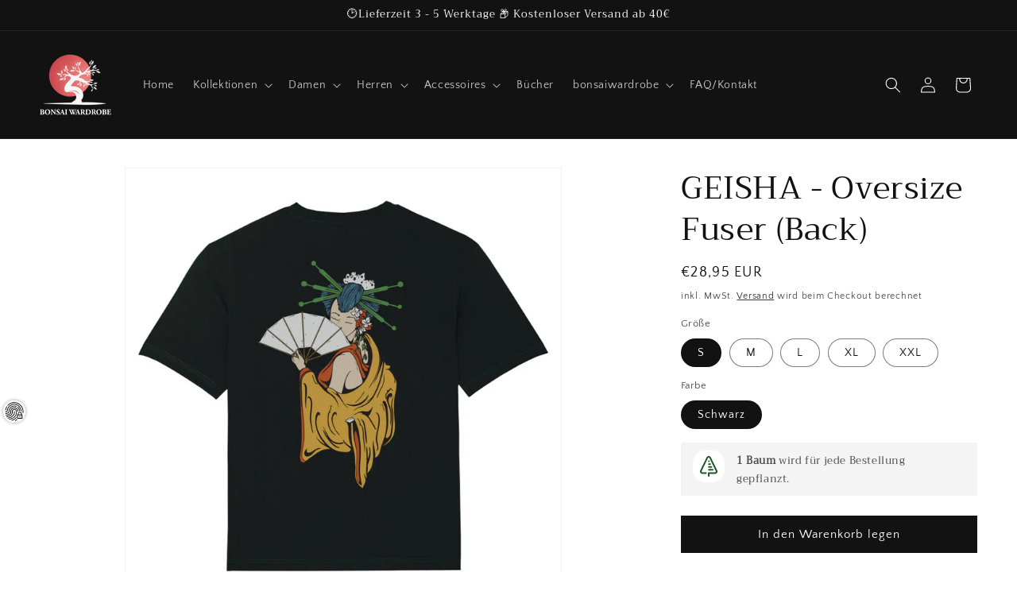

--- FILE ---
content_type: text/html; charset=utf-8
request_url: https://bonsaiwardrobe.de/products/geisha-oversize-fuser-back-3
body_size: 112793
content:
<!doctype html>
<html class="no-js" lang="de">
  <head>
<!-- "snippets/limespot.liquid" was not rendered, the associated app was uninstalled -->
    <meta charset="utf-8">
    <meta http-equiv="X-UA-Compatible" content="IE=edge">
    <meta name="viewport" content="width=device-width,initial-scale=1">
    <meta name="theme-color" content="">
    <link rel="canonical" href="https://bonsaiwardrobe.de/products/geisha-oversize-fuser-back-3"><link rel="icon" type="image/png" href="//bonsaiwardrobe.de/cdn/shop/files/Element_1_8d4036f2-3174-43c9-baed-20764e14b5cf.png?crop=center&height=32&v=1639850293&width=32"><link rel="preconnect" href="https://fonts.shopifycdn.com" crossorigin><title>
      GEISHA - Oversize Fuser (Back)
 &ndash; bonsaiwardrobe</title>
    
      <meta name="description" content="- Eingesetzte Ärmel - 1x1 Rippstrick an schmalem Ausschnitt - Abgesetztes Nackenbandf - Doppelabsteppung an Ärmelenden und unterem Saum">
    
    

<meta property="og:site_name" content="bonsaiwardrobe">
<meta property="og:url" content="https://bonsaiwardrobe.de/products/geisha-oversize-fuser-back-3">
<meta property="og:title" content="GEISHA - Oversize Fuser (Back)">
<meta property="og:type" content="product">
<meta property="og:description" content="- Eingesetzte Ärmel - 1x1 Rippstrick an schmalem Ausschnitt - Abgesetztes Nackenbandf - Doppelabsteppung an Ärmelenden und unterem Saum"><meta property="og:image" content="http://bonsaiwardrobe.de/cdn/shop/files/GEISHA-Oversize-Fuser-Back-bonsaiwardrobe-4127.jpg?v=1698518680">
  <meta property="og:image:secure_url" content="https://bonsaiwardrobe.de/cdn/shop/files/GEISHA-Oversize-Fuser-Back-bonsaiwardrobe-4127.jpg?v=1698518680">
  <meta property="og:image:width" content="1000">
  <meta property="og:image:height" content="1000"><meta property="og:price:amount" content="28,95">
  <meta property="og:price:currency" content="EUR"><meta name="twitter:card" content="summary_large_image">
<meta name="twitter:title" content="GEISHA - Oversize Fuser (Back)">
<meta name="twitter:description" content="- Eingesetzte Ärmel - 1x1 Rippstrick an schmalem Ausschnitt - Abgesetztes Nackenbandf - Doppelabsteppung an Ärmelenden und unterem Saum">

    <script src="//bonsaiwardrobe.de/cdn/shop/t/24/assets/constants.js?v=58251544750838685771702055250" defer="defer"></script>
    <script src="//bonsaiwardrobe.de/cdn/shop/t/24/assets/pubsub.js?v=158357773527763999511702055250" defer="defer"></script>
    <script src="//bonsaiwardrobe.de/cdn/shop/t/24/assets/global.js?v=40820548392383841591702055250" defer="defer"></script><script src="//bonsaiwardrobe.de/cdn/shop/t/24/assets/animations.js?v=88693664871331136111702055249" defer="defer"></script><script>window.performance && window.performance.mark && window.performance.mark('shopify.content_for_header.start');</script><meta name="google-site-verification" content="Zvh68URyJlcvKl_k4EbMF7HgBXj9TvxILYMzGEp51zo">
<meta id="shopify-digital-wallet" name="shopify-digital-wallet" content="/61020307682/digital_wallets/dialog">
<meta name="shopify-checkout-api-token" content="3b690e512e860419ee0e363e32f5727c">
<meta id="in-context-paypal-metadata" data-shop-id="61020307682" data-venmo-supported="false" data-environment="production" data-locale="de_DE" data-paypal-v4="true" data-currency="EUR">
<link rel="alternate" type="application/json+oembed" href="https://bonsaiwardrobe.de/products/geisha-oversize-fuser-back-3.oembed">
<script async="async" src="/checkouts/internal/preloads.js?locale=de-DE"></script>
<script id="shopify-features" type="application/json">{"accessToken":"3b690e512e860419ee0e363e32f5727c","betas":["rich-media-storefront-analytics"],"domain":"bonsaiwardrobe.de","predictiveSearch":true,"shopId":61020307682,"locale":"de"}</script>
<script>var Shopify = Shopify || {};
Shopify.shop = "bonsaiwardrobe.myshopify.com";
Shopify.locale = "de";
Shopify.currency = {"active":"EUR","rate":"1.0"};
Shopify.country = "DE";
Shopify.theme = {"name":"neue Kopie von Dawn 08.12.23 (Ver. 12.0.0)","id":146194530568,"schema_name":"Dawn","schema_version":"12.0.0","theme_store_id":887,"role":"main"};
Shopify.theme.handle = "null";
Shopify.theme.style = {"id":null,"handle":null};
Shopify.cdnHost = "bonsaiwardrobe.de/cdn";
Shopify.routes = Shopify.routes || {};
Shopify.routes.root = "/";</script>
<script type="module">!function(o){(o.Shopify=o.Shopify||{}).modules=!0}(window);</script>
<script>!function(o){function n(){var o=[];function n(){o.push(Array.prototype.slice.apply(arguments))}return n.q=o,n}var t=o.Shopify=o.Shopify||{};t.loadFeatures=n(),t.autoloadFeatures=n()}(window);</script>
<script id="shop-js-analytics" type="application/json">{"pageType":"product"}</script>
<script defer="defer" async type="module" src="//bonsaiwardrobe.de/cdn/shopifycloud/shop-js/modules/v2/client.init-shop-cart-sync_BH0MO3MH.de.esm.js"></script>
<script defer="defer" async type="module" src="//bonsaiwardrobe.de/cdn/shopifycloud/shop-js/modules/v2/chunk.common_BErAfWaM.esm.js"></script>
<script defer="defer" async type="module" src="//bonsaiwardrobe.de/cdn/shopifycloud/shop-js/modules/v2/chunk.modal_DqzNaksh.esm.js"></script>
<script type="module">
  await import("//bonsaiwardrobe.de/cdn/shopifycloud/shop-js/modules/v2/client.init-shop-cart-sync_BH0MO3MH.de.esm.js");
await import("//bonsaiwardrobe.de/cdn/shopifycloud/shop-js/modules/v2/chunk.common_BErAfWaM.esm.js");
await import("//bonsaiwardrobe.de/cdn/shopifycloud/shop-js/modules/v2/chunk.modal_DqzNaksh.esm.js");

  window.Shopify.SignInWithShop?.initShopCartSync?.({"fedCMEnabled":true,"windoidEnabled":true});

</script>
<script>(function() {
  var isLoaded = false;
  function asyncLoad() {
    if (isLoaded) return;
    isLoaded = true;
    var urls = ["https:\/\/cstt-app.herokuapp.com\/get_script\/9aebcbf24a5011ecb0ce3aaae55a09fe.js?v=407163\u0026shop=bonsaiwardrobe.myshopify.com","https:\/\/loox.io\/widget\/V1W8f1tQ_i\/loox.1637519349840.js?shop=bonsaiwardrobe.myshopify.com","https:\/\/trust.conversionbear.com\/script?app=trust_badge\u0026shop=bonsaiwardrobe.myshopify.com","https:\/\/sprout-app.thegoodapi.com\/app\/assets\/js\/badges\/cart_badge_script?shop=bonsaiwardrobe.myshopify.com","https:\/\/sprout-app.thegoodapi.com\/app\/badges\/product_script?shop=bonsaiwardrobe.myshopify.com","https:\/\/sprout-app.thegoodapi.com\/app\/assets\/js\/badges\/tree_count_banner_script?shop=bonsaiwardrobe.myshopify.com","https:\/\/s3.eu-west-1.amazonaws.com\/production-klarna-il-shopify-osm\/a6c5e37d3b587ca7438f15aa90b429b47085a035\/bonsaiwardrobe.myshopify.com-1708618721355.js?shop=bonsaiwardrobe.myshopify.com","https:\/\/cdn.hextom.com\/js\/freeshippingbar.js?shop=bonsaiwardrobe.myshopify.com"];
    for (var i = 0; i < urls.length; i++) {
      var s = document.createElement('script');
      s.type = 'text/javascript';
      s.async = true;
      s.src = urls[i];
      var x = document.getElementsByTagName('script')[0];
      x.parentNode.insertBefore(s, x);
    }
  };
  if(window.attachEvent) {
    window.attachEvent('onload', asyncLoad);
  } else {
    window.addEventListener('load', asyncLoad, false);
  }
})();</script>
<script id="__st">var __st={"a":61020307682,"offset":3600,"reqid":"0d88d712-5a61-4063-a36c-1644a305f8a1-1769906291","pageurl":"bonsaiwardrobe.de\/products\/geisha-oversize-fuser-back-3","u":"7909b1abc6f2","p":"product","rtyp":"product","rid":7977117745416};</script>
<script>window.ShopifyPaypalV4VisibilityTracking = true;</script>
<script id="form-persister">!function(){'use strict';const t='contact',e='new_comment',n=[[t,t],['blogs',e],['comments',e],[t,'customer']],o='password',r='form_key',c=['recaptcha-v3-token','g-recaptcha-response','h-captcha-response',o],s=()=>{try{return window.sessionStorage}catch{return}},i='__shopify_v',u=t=>t.elements[r],a=function(){const t=[...n].map((([t,e])=>`form[action*='/${t}']:not([data-nocaptcha='true']) input[name='form_type'][value='${e}']`)).join(',');var e;return e=t,()=>e?[...document.querySelectorAll(e)].map((t=>t.form)):[]}();function m(t){const e=u(t);a().includes(t)&&(!e||!e.value)&&function(t){try{if(!s())return;!function(t){const e=s();if(!e)return;const n=u(t);if(!n)return;const o=n.value;o&&e.removeItem(o)}(t);const e=Array.from(Array(32),(()=>Math.random().toString(36)[2])).join('');!function(t,e){u(t)||t.append(Object.assign(document.createElement('input'),{type:'hidden',name:r})),t.elements[r].value=e}(t,e),function(t,e){const n=s();if(!n)return;const r=[...t.querySelectorAll(`input[type='${o}']`)].map((({name:t})=>t)),u=[...c,...r],a={};for(const[o,c]of new FormData(t).entries())u.includes(o)||(a[o]=c);n.setItem(e,JSON.stringify({[i]:1,action:t.action,data:a}))}(t,e)}catch(e){console.error('failed to persist form',e)}}(t)}const f=t=>{if('true'===t.dataset.persistBound)return;const e=function(t,e){const n=function(t){return'function'==typeof t.submit?t.submit:HTMLFormElement.prototype.submit}(t).bind(t);return function(){let t;return()=>{t||(t=!0,(()=>{try{e(),n()}catch(t){(t=>{console.error('form submit failed',t)})(t)}})(),setTimeout((()=>t=!1),250))}}()}(t,(()=>{m(t)}));!function(t,e){if('function'==typeof t.submit&&'function'==typeof e)try{t.submit=e}catch{}}(t,e),t.addEventListener('submit',(t=>{t.preventDefault(),e()})),t.dataset.persistBound='true'};!function(){function t(t){const e=(t=>{const e=t.target;return e instanceof HTMLFormElement?e:e&&e.form})(t);e&&m(e)}document.addEventListener('submit',t),document.addEventListener('DOMContentLoaded',(()=>{const e=a();for(const t of e)f(t);var n;n=document.body,new window.MutationObserver((t=>{for(const e of t)if('childList'===e.type&&e.addedNodes.length)for(const t of e.addedNodes)1===t.nodeType&&'FORM'===t.tagName&&a().includes(t)&&f(t)})).observe(n,{childList:!0,subtree:!0,attributes:!1}),document.removeEventListener('submit',t)}))}()}();</script>
<script integrity="sha256-4kQ18oKyAcykRKYeNunJcIwy7WH5gtpwJnB7kiuLZ1E=" data-source-attribution="shopify.loadfeatures" defer="defer" src="//bonsaiwardrobe.de/cdn/shopifycloud/storefront/assets/storefront/load_feature-a0a9edcb.js" crossorigin="anonymous"></script>
<script data-source-attribution="shopify.dynamic_checkout.dynamic.init">var Shopify=Shopify||{};Shopify.PaymentButton=Shopify.PaymentButton||{isStorefrontPortableWallets:!0,init:function(){window.Shopify.PaymentButton.init=function(){};var t=document.createElement("script");t.src="https://bonsaiwardrobe.de/cdn/shopifycloud/portable-wallets/latest/portable-wallets.de.js",t.type="module",document.head.appendChild(t)}};
</script>
<script data-source-attribution="shopify.dynamic_checkout.buyer_consent">
  function portableWalletsHideBuyerConsent(e){var t=document.getElementById("shopify-buyer-consent"),n=document.getElementById("shopify-subscription-policy-button");t&&n&&(t.classList.add("hidden"),t.setAttribute("aria-hidden","true"),n.removeEventListener("click",e))}function portableWalletsShowBuyerConsent(e){var t=document.getElementById("shopify-buyer-consent"),n=document.getElementById("shopify-subscription-policy-button");t&&n&&(t.classList.remove("hidden"),t.removeAttribute("aria-hidden"),n.addEventListener("click",e))}window.Shopify?.PaymentButton&&(window.Shopify.PaymentButton.hideBuyerConsent=portableWalletsHideBuyerConsent,window.Shopify.PaymentButton.showBuyerConsent=portableWalletsShowBuyerConsent);
</script>
<script data-source-attribution="shopify.dynamic_checkout.cart.bootstrap">document.addEventListener("DOMContentLoaded",(function(){function t(){return document.querySelector("shopify-accelerated-checkout-cart, shopify-accelerated-checkout")}if(t())Shopify.PaymentButton.init();else{new MutationObserver((function(e,n){t()&&(Shopify.PaymentButton.init(),n.disconnect())})).observe(document.body,{childList:!0,subtree:!0})}}));
</script>
<link id="shopify-accelerated-checkout-styles" rel="stylesheet" media="screen" href="https://bonsaiwardrobe.de/cdn/shopifycloud/portable-wallets/latest/accelerated-checkout-backwards-compat.css" crossorigin="anonymous">
<style id="shopify-accelerated-checkout-cart">
        #shopify-buyer-consent {
  margin-top: 1em;
  display: inline-block;
  width: 100%;
}

#shopify-buyer-consent.hidden {
  display: none;
}

#shopify-subscription-policy-button {
  background: none;
  border: none;
  padding: 0;
  text-decoration: underline;
  font-size: inherit;
  cursor: pointer;
}

#shopify-subscription-policy-button::before {
  box-shadow: none;
}

      </style>
<script id="sections-script" data-sections="header" defer="defer" src="//bonsaiwardrobe.de/cdn/shop/t/24/compiled_assets/scripts.js?v=1171"></script>
<script>window.performance && window.performance.mark && window.performance.mark('shopify.content_for_header.end');</script>

    <style data-shopify>
      @font-face {
  font-family: "Quattrocento Sans";
  font-weight: 400;
  font-style: normal;
  font-display: swap;
  src: url("//bonsaiwardrobe.de/cdn/fonts/quattrocento_sans/quattrocentosans_n4.ce5e9bf514e68f53bdd875976847cf755c702eaa.woff2") format("woff2"),
       url("//bonsaiwardrobe.de/cdn/fonts/quattrocento_sans/quattrocentosans_n4.44bbfb57d228eb8bb083d1f98e7d96e16137abce.woff") format("woff");
}

      @font-face {
  font-family: "Quattrocento Sans";
  font-weight: 700;
  font-style: normal;
  font-display: swap;
  src: url("//bonsaiwardrobe.de/cdn/fonts/quattrocento_sans/quattrocentosans_n7.bdda9092621b2e3b4284b12e8f0c092969b176c1.woff2") format("woff2"),
       url("//bonsaiwardrobe.de/cdn/fonts/quattrocento_sans/quattrocentosans_n7.3f8ab2a91343269966c4aa4831bcd588e7ce07b9.woff") format("woff");
}

      @font-face {
  font-family: "Quattrocento Sans";
  font-weight: 400;
  font-style: italic;
  font-display: swap;
  src: url("//bonsaiwardrobe.de/cdn/fonts/quattrocento_sans/quattrocentosans_i4.4f70b1e78f59fa1468e3436ab863ff0bf71e71bb.woff2") format("woff2"),
       url("//bonsaiwardrobe.de/cdn/fonts/quattrocento_sans/quattrocentosans_i4.b695efef5d957af404945574b7239740f79b899f.woff") format("woff");
}

      @font-face {
  font-family: "Quattrocento Sans";
  font-weight: 700;
  font-style: italic;
  font-display: swap;
  src: url("//bonsaiwardrobe.de/cdn/fonts/quattrocento_sans/quattrocentosans_i7.49d754c8032546c24062cf385f8660abbb11ef1e.woff2") format("woff2"),
       url("//bonsaiwardrobe.de/cdn/fonts/quattrocento_sans/quattrocentosans_i7.567b0b818999022d5a9ccb99542d8ff8cdb497df.woff") format("woff");
}

      @font-face {
  font-family: Trirong;
  font-weight: 400;
  font-style: normal;
  font-display: swap;
  src: url("//bonsaiwardrobe.de/cdn/fonts/trirong/trirong_n4.46b40419aaa69bf77077c3108d75dad5a0318d4b.woff2") format("woff2"),
       url("//bonsaiwardrobe.de/cdn/fonts/trirong/trirong_n4.97753898e63cd7e164ad614681eba2c7fe577190.woff") format("woff");
}

      
        :root,
        .color-background-1 {
          --color-background: 255,255,255;
        
          --gradient-background: #ffffff;
        
        
        --color-foreground: 18,18,18;
        --color-background-contrast: 191,191,191;
        --color-shadow: 18,18,18;
        --color-button: 18,18,18;
        --color-button-text: 255,255,255;
        --color-secondary-button: 255,255,255;
        --color-secondary-button-text: 18,18,18;
        --color-link: 18,18,18;
        --color-badge-foreground: 18,18,18;
        --color-badge-background: 255,255,255;
        --color-badge-border: 18,18,18;
        --payment-terms-background-color: rgb(255 255 255);
      }
      
        
        .color-background-2 {
          --color-background: 243,243,243;
        
          --gradient-background: #f3f3f3;
        
        
        --color-foreground: 18,18,18;
        --color-background-contrast: 179,179,179;
        --color-shadow: 18,18,18;
        --color-button: 18,18,18;
        --color-button-text: 243,243,243;
        --color-secondary-button: 243,243,243;
        --color-secondary-button-text: 18,18,18;
        --color-link: 18,18,18;
        --color-badge-foreground: 18,18,18;
        --color-badge-background: 243,243,243;
        --color-badge-border: 18,18,18;
        --payment-terms-background-color: rgb(243 243 243);
      }
      
        
        .color-inverse {
          --color-background: 18,18,18;
        
          --gradient-background: #121212;
        
        
        --color-foreground: 255,255,255;
        --color-background-contrast: 146,146,146;
        --color-shadow: 18,18,18;
        --color-button: 255,255,255;
        --color-button-text: 18,18,18;
        --color-secondary-button: 18,18,18;
        --color-secondary-button-text: 255,255,255;
        --color-link: 255,255,255;
        --color-badge-foreground: 255,255,255;
        --color-badge-background: 18,18,18;
        --color-badge-border: 255,255,255;
        --payment-terms-background-color: rgb(18 18 18);
      }
      
        
        .color-accent-1 {
          --color-background: 18,18,18;
        
          --gradient-background: #121212;
        
        
        --color-foreground: 255,255,255;
        --color-background-contrast: 146,146,146;
        --color-shadow: 18,18,18;
        --color-button: 255,255,255;
        --color-button-text: 18,18,18;
        --color-secondary-button: 18,18,18;
        --color-secondary-button-text: 255,255,255;
        --color-link: 255,255,255;
        --color-badge-foreground: 255,255,255;
        --color-badge-background: 18,18,18;
        --color-badge-border: 255,255,255;
        --payment-terms-background-color: rgb(18 18 18);
      }
      
        
        .color-accent-2 {
          --color-background: 28,99,65;
        
          --gradient-background: #1c6341;
        
        
        --color-foreground: 255,255,255;
        --color-background-contrast: 0,0,0;
        --color-shadow: 18,18,18;
        --color-button: 255,255,255;
        --color-button-text: 28,99,65;
        --color-secondary-button: 28,99,65;
        --color-secondary-button-text: 255,255,255;
        --color-link: 255,255,255;
        --color-badge-foreground: 255,255,255;
        --color-badge-background: 28,99,65;
        --color-badge-border: 255,255,255;
        --payment-terms-background-color: rgb(28 99 65);
      }
      
      body, .color-background-1, .color-background-2, .color-inverse, .color-accent-1, .color-accent-2 {
        color: rgba(var(--color-foreground), 0.75);
        background-color: rgb(var(--color-background));
      }
      :root {
        --font-body-family: "Quattrocento Sans", sans-serif;
        --font-body-style: normal;
        --font-body-weight: 400;
        --font-body-weight-bold: 700;
        --font-heading-family: Trirong, serif;
        --font-heading-style: normal;
        --font-heading-weight: 400;
        --font-body-scale: 1.0;
        --font-heading-scale: 1.0;
        --media-padding: px;
        --media-border-opacity: 0.05;
        --media-border-width: 1px;
        --media-radius: 0px;
        --media-shadow-opacity: 0.0;
        --media-shadow-horizontal-offset: 0px;
        --media-shadow-vertical-offset: 4px;
        --media-shadow-blur-radius: 5px;
        --media-shadow-visible: 0;
        --page-width: 160rem;
        --page-width-margin: 0rem;
        --product-card-image-padding: 0.0rem;
        --product-card-corner-radius: 0.0rem;
        --product-card-text-alignment: left;
        --product-card-border-width: 0.0rem;
        --product-card-border-opacity: 0.1;
        --product-card-shadow-opacity: 0.0;
        --product-card-shadow-visible: 0;
        --product-card-shadow-horizontal-offset: 0.0rem;
        --product-card-shadow-vertical-offset: 0.4rem;
        --product-card-shadow-blur-radius: 0.5rem;
        --collection-card-image-padding: 0.0rem;
        --collection-card-corner-radius: 0.0rem;
        --collection-card-text-alignment: left;
        --collection-card-border-width: 0.0rem;
        --collection-card-border-opacity: 0.0;
        --collection-card-shadow-opacity: 0.1;
        --collection-card-shadow-visible: 1;
        --collection-card-shadow-horizontal-offset: 0.0rem;
        --collection-card-shadow-vertical-offset: 0.0rem;
        --collection-card-shadow-blur-radius: 0.0rem;
        --blog-card-image-padding: 0.0rem;
        --blog-card-corner-radius: 0.0rem;
        --blog-card-text-alignment: left;
        --blog-card-border-width: 0.0rem;
        --blog-card-border-opacity: 0.0;
        --blog-card-shadow-opacity: 0.1;
        --blog-card-shadow-visible: 1;
        --blog-card-shadow-horizontal-offset: 0.0rem;
        --blog-card-shadow-vertical-offset: 0.0rem;
        --blog-card-shadow-blur-radius: 0.0rem;
        --badge-corner-radius: 4.0rem;
        --popup-border-width: 1px;
        --popup-border-opacity: 0.1;
        --popup-corner-radius: 0px;
        --popup-shadow-opacity: 0.0;
        --popup-shadow-horizontal-offset: 0px;
        --popup-shadow-vertical-offset: 4px;
        --popup-shadow-blur-radius: 5px;
        --drawer-border-width: 1px;
        --drawer-border-opacity: 0.1;
        --drawer-shadow-opacity: 0.0;
        --drawer-shadow-horizontal-offset: 0px;
        --drawer-shadow-vertical-offset: 4px;
        --drawer-shadow-blur-radius: 5px;
        --spacing-sections-desktop: 0px;
        --spacing-sections-mobile: 0px;
        --grid-desktop-vertical-spacing: 8px;
        --grid-desktop-horizontal-spacing: 8px;
        --grid-mobile-vertical-spacing: 4px;
        --grid-mobile-horizontal-spacing: 4px;
        --text-boxes-border-opacity: 0.1;
        --text-boxes-border-width: 0px;
        --text-boxes-radius: 0px;
        --text-boxes-shadow-opacity: 0.0;
        --text-boxes-shadow-visible: 0;
        --text-boxes-shadow-horizontal-offset: 0px;
        --text-boxes-shadow-vertical-offset: 4px;
        --text-boxes-shadow-blur-radius: 5px;
        --buttons-radius: 0px;
        --buttons-radius-outset: 0px;
        --buttons-border-width: 1px;
        --buttons-border-opacity: 1.0;
        --buttons-shadow-opacity: 0.0;
        --buttons-shadow-visible: 0;
        --buttons-shadow-horizontal-offset: 0px;
        --buttons-shadow-vertical-offset: 4px;
        --buttons-shadow-blur-radius: 5px;
        --buttons-border-offset: 0px;
        --inputs-radius: 0px;
        --inputs-border-width: 1px;
        --inputs-border-opacity: 0.55;
        --inputs-shadow-opacity: 0.0;
        --inputs-shadow-horizontal-offset: 0px;
        --inputs-margin-offset: 0px;
        --inputs-shadow-vertical-offset: 4px;
        --inputs-shadow-blur-radius: 5px;
        --inputs-radius-outset: 0px;
        --variant-pills-radius: 40px;
        --variant-pills-border-width: 1px;
        --variant-pills-border-opacity: 0.55;
        --variant-pills-shadow-opacity: 0.0;
        --variant-pills-shadow-horizontal-offset: 0px;
        --variant-pills-shadow-vertical-offset: 4px;
        --variant-pills-shadow-blur-radius: 5px;
      }
      *,
      *::before,
      *::after {
        box-sizing: inherit;
      }
      html {
        box-sizing: border-box;
        font-size: calc(var(--font-body-scale) * 62.5%);
        height: 100%;
      }
      body {
        display: grid;
        grid-template-rows: auto auto 1fr auto;
        grid-template-columns: 100%;
        min-height: 100%;
        margin: 0;
        font-size: 1.5rem;
        letter-spacing: 0.06rem;
        line-height: calc(1 + 0.8 / var(--font-body-scale));
        font-family: var(--font-body-family);
        font-style: var(--font-body-style);
        font-weight: var(--font-body-weight);
      }
      @media screen and (min-width: 750px) {
        body {
          font-size: 1.6rem;
        }
      }
    </style>
    <link href="//bonsaiwardrobe.de/cdn/shop/t/24/assets/base.css?v=22615539281115885671702055249" rel="stylesheet" type="text/css" media="all" />
<link rel="preload" as="font" href="//bonsaiwardrobe.de/cdn/fonts/quattrocento_sans/quattrocentosans_n4.ce5e9bf514e68f53bdd875976847cf755c702eaa.woff2" type="font/woff2" crossorigin><link rel="preload" as="font" href="//bonsaiwardrobe.de/cdn/fonts/trirong/trirong_n4.46b40419aaa69bf77077c3108d75dad5a0318d4b.woff2" type="font/woff2" crossorigin><link href="//bonsaiwardrobe.de/cdn/shop/t/24/assets/component-localization-form.css?v=143319823105703127341702055250" rel="stylesheet" type="text/css" media="all" />
      <script src="//bonsaiwardrobe.de/cdn/shop/t/24/assets/localization-form.js?v=161644695336821385561702055250" defer="defer"></script><link
        rel="stylesheet"
        href="//bonsaiwardrobe.de/cdn/shop/t/24/assets/component-predictive-search.css?v=118923337488134913561702055250"
        media="print"
        onload="this.media='all'"
      ><script>
      document.documentElement.className = document.documentElement.className.replace('no-js', 'js');
      if (Shopify.designMode) {
        document.documentElement.classList.add('shopify-design-mode');
      }
    </script>
  <!-- BEGIN app block: shopify://apps/complianz-gdpr-cookie-consent/blocks/bc-block/e49729f0-d37d-4e24-ac65-e0e2f472ac27 -->

    
    

    
    
        <script>
            var sDomain = location.host;
            (function(){
                window.thirdPartyScriptDefinition = [
                    
                ]
            })();(()=>{
                var sDomain=location.host;
                const __useGoogleConsentMode =true;
                const __whiteListForConsentMode =["googletagmanager"];
                const __dataLayerName ="dataLayer";
                (()=>{var i={z:"thirdPartyScriptDefinition",o:"Shopify",c:"analytics",d:"publish",i:"src",l:"provider",p:"type_0",y:"type_1",f:"type_2",n:"true",a:"length",r:"detail",A:"Proxy",j:"setInterval",F:"clearInterval",g:"find",X:"filter",G:"forEach",H:"splice",Z:"hasOwnProperty",M:"addEventListener",u:"includes",h:"push",_:"cookie",P:"set",O:"get",s:"gtag",D:"ad_storage",I:"ad_user_data",T:"ad_personalization",b:"analytics_storage",x:"functionality_storage",C:"personalization_storage",L:"security_storage",R:"wait_for_update",k:"consent",U:"default",q:"ads_data_redaction",B:"google_consent_mode",J:"dataLayer",e:"granted",t:"denied",Q:"update",V:"GDPR_LC:userConsentSetting",W:1500,m:null},o={[i.D]:i.t,[i.I]:i.t,[i.T]:i.t,[i.b]:i.t,[i.x]:i.t,[i.C]:i.t,[i.L]:i.t,[i.R]:i.W};((a,l,t,f,p=[],c=t.J)=>{let y=function(r,e){return!!r[t.g](n=>!!n&&!!e&&n[t.i]&&e[t.i]&&n[t.i]===e[t.i]&&n[t._]===e[t._])},g=r=>f?!!p[t.g](e=>{if(typeof r[t.i]=="string")return r[t.i][t.u](e);if(typeof r[t.l]=="string")return r[t.l][t.u](e)}):!1,u=function(r){let e=[];for(let s=0;s<r[t.a];s++)r[s]||e[t.h](s);let n=r[t.a]-e[t.a];return e[t.G](s=>r[t.H](s,1)),n},d=[],h={[t.P]:(r,e,n,s)=>{let _=u(r);return e===t.a?r[t.a]=_:n!=null&&(y(r,n)||g(n)||(d[e]=n)),!0},[t.O]:(r,e)=>r[e]};if(a[t.z]=new a[t.A](d,h),f){a[c]=a[c]||[],a[t.s]=function(...n){a[c][t.h](n)},a[t.s](t.k,t.U,{...o}),a[t.s](t.P,t.q,!0);let r=a[t.j](()=>{!!a[t.o]&&!!a[t.o][t.c]&&!!a[t.o][t.c][t.d]&&(a[t.F](r),a[t.o][t.c][t.d](t.B,{...o}))},5),e=n=>{Date.now()-t.m<50||(t.m=Date.now(),o[t.D]=n[t.r][t.f][t.n]?t.e:t.t,o[t.I]=n[t.r][t.f][t.n]?t.e:t.t,o[t.T]=n[t.r][t.f][t.n]?t.e:t.t,o[t.b]=n[t.r][t.y][t.n]?t.e:t.t,o[t.x]=n[t.r][t.p][t.n]?t.e:t.t,o[t.C]=n[t.r][t.y][t.n]?t.e:t.t,o[t.L]=n[t.r][t.p][t.n]?t.e:t.t,a[t.s](t.k,t.Q,{...o}))};l[t.M](t.V,e)}})(window,document,i,__useGoogleConsentMode,__whiteListForConsentMode,__dataLayerName);})();
                const definitions = [];
                definitions.length > 0 && window.thirdPartyScriptDefinition.push(...definitions);
                window.BC_JSON_ObjectBypass={"_ab":{"description":"Wird in Verbindung mit dem Zugriff auf das Admin-Panel verwendet.","path":"\/","domain":"","provider":"Shopify","type":"type_0","expires":"86400","recommendation":"0","editable":"false","deletable":"false","set":"0"},"_secure_session_id":{"description":"Wird in Verbindung mit der Navigation durch ein Schaufenster verwendet.","path":"\/","domain":"","provider":"Shopify","type":"type_0","expires":"2592000","recommendation":"0","editable":"false","deletable":"false","set":"0"},"__cfduid":{"description":"Das _cfduid-Cookie hilft Cloudflare, bösartige Besucher auf den Websites unserer Kunden zu erkennen und das Blockieren legitimer Benutzer zu minimieren.","path":"\/","domain":"","provider":"Cloudflare","type":"type_0","expires":"2592000","recommendation":"0","editable":"false","deletable":"false","set":"0"},"Cart":{"description":"Used in connection with shopping cart.","path":"\/","domain":"","provider":"Shopify","type":"type_0","expires":"1209600","recommendation":"0","editable":"false","deletable":"false","set":"0"},"cart":{"description":"Wird in Verbindung mit dem Warenkorb verwendet.","path":"\/","domain":"","provider":"Shopify","type":"type_0","expires":"1209600","recommendation":"0","editable":"false","deletable":"false","set":"0"},"cart_sig":{"description":"Wird in Verbindung mit Warenkorb und Zahlung-Checkout verwendet.","path":"\/","domain":"","provider":"Shopify","type":"type_0","expires":"1209600","recommendation":"0","editable":"false","deletable":"false","set":"0"},"cart_ts":{"description":"Wird in Verbindung mit Warenkorb und Zahlung-Checkout verwendet.","path":"\/","domain":"","provider":"Shopify","type":"type_0","expires":"1209600","recommendation":"0","editable":"false","deletable":"false","set":"0"},"cart_ver":{"description":"Wird in Verbindung mit Warenkorb und Zahlung-Checkout verwendet.","path":"\/","domain":"","provider":"Shopify","type":"type_0","expires":"1209600","recommendation":"0","editable":"false","deletable":"false","set":"0"},"checkout_token":{"description":"Wird in Verbindung mit Warenkorb und Zahlung-Checkout verwendet.","path":"\/","domain":"","provider":"Shopify","type":"type_0","expires":"31536000","recommendation":"0","editable":"false","deletable":"false","set":"0"},"Secret":{"description":"Used in connection with checkout.","path":"\/","domain":"","provider":"Shopify","type":"type_0","expires":"31536000","recommendation":"0","editable":"false","deletable":"false","set":"0"},"secure_customer_sig":{"description":"Used in connection with customer login.","path":"\/","domain":"","provider":"Shopify","type":"type_0","expires":"31536000","recommendation":"0","editable":"false","deletable":"false","set":"0"},"storefront_digest":{"description":"Wird in Verbindung mit dem Kunden-Login verwendet.","path":"\/","domain":"","provider":"Shopify","type":"type_0","expires":"31536000","recommendation":"0","editable":"false","deletable":"false","set":"0"},"_shopify_u":{"description":"Used to facilitate updating customer account information.","path":"\/","domain":"","provider":"Shopify","type":"type_0","expires":"31536000","recommendation":"0","editable":"false","deletable":"false","set":"0"},"XSRF-TOKEN":{"description":"Used in connection with GDPR legal Cookie.","path":"\/","domain":"","provider":"GDPR Legal Cookie","type":"type_0","expires":"31536000","recommendation":"0","editable":"false","deletable":"false","set":"0"},"gdpr_legal_cookie_session":{"description":"Used in connection with GDPR legal Cookie.","path":"\/","domain":"","provider":"GDPR Legal Cookie","type":"type_0","expires":"0","recommendation":"0","editable":"false","deletable":"false","set":"0"},"_bc_c_set":{"description":"Wird in Verbindung mit dem GDPR legal Cookie verwendet.","path":"\/","domain":"","provider":"GDPR Legal Cookie","type":"type_0","expires":"2592000","recommendation":"0","editable":"false","deletable":"false","set":"0","optIn":true,"live":"1","ShopifyMinConsent":false},"_tracking_consent":{"description":"Für das Shopify-Benutzerzustimmungsverfolgung.","path":"\/","domain":"","provider":"Shopify","type":"type_0","expires":"31536000","recommendation":"0","editable":"false","deletable":"false","set":"0"},"_shopify_m":{"description":"Wird zur Verwaltung der Datenschutzeinstellungen der Kunden verwendet.","path":"\/","domain":"","provider":"Shopify","type":"type_0","expires":"31536000","recommendation":"0","editable":"false","deletable":"false","set":"0"},"_shopify_tm":{"description":"Wird zur Verwaltung der Datenschutzeinstellungen der Kunden verwendet.","path":"\/","domain":"","provider":"Shopify","type":"type_0","expires":"31536000","recommendation":"0","editable":"false","deletable":"false","set":"0"},"_shopify_tw":{"description":"Wird zur Verwaltung der Datenschutzeinstellungen der Kunden verwendet.","path":"\/","domain":"","provider":"Shopify","type":"type_0","expires":"31536000","recommendation":"0","editable":"false","deletable":"false","set":"0"},"_storefront_u":{"description":"Wird zur Verwaltung der Datenschutzeinstellungen der Kunden verwendet.","path":"\/","domain":"","provider":"Shopify","type":"type_0","expires":"31536000","recommendation":"0","editable":"false","deletable":"false","set":"0"},"cart_currency":{"description":"Wird in Verbindung mit Warenkorb und Zahlung-Checkout verwendet.","path":"\/","domain":"","provider":"Shopify","type":"type_0","expires":"31536000","recommendation":"0","editable":"false","deletable":"false","set":"0"},"_orig_referrer":{"description":"Wird in Verbindung mit dem Warenkorb verwendet.","path":"\/","domain":"","provider":"Shopify","type":"type_1","expires":"1209600","recommendation":"1","editable":"true","deletable":"false","set":"1"},"_landing_page":{"description":"Verfolgt die Landingpages.","path":"\/","domain":"","provider":"Shopify","type":"type_1","expires":"1209600","recommendation":"1","editable":"true","deletable":"false","set":"1"},"_s":{"description":"Shopify analytics.","path":"\/","domain":"","provider":"Shopify","type":"type_1","expires":"1800","recommendation":"1","editable":"true","deletable":"false","set":"1"},"_shopify_d":{"description":"Shopify-Analytik.","path":"\/","domain":"","provider":"Shopify","type":"type_1","expires":"1209600","recommendation":"1","editable":"true","deletable":"false","set":"1"},"_shopify_fs":{"description":"Shopify-Analytik.","path":"\/","domain":"","provider":"Shopify","type":"type_1","expires":"1209600","recommendation":"1","editable":"true","deletable":"false","set":"1"},"_shopify_s":{"description":"Shopify-Analytik.","path":"\/","domain":"","provider":"Shopify","type":"type_1","expires":"1800","recommendation":"1","editable":"true","deletable":"false","set":"1"},"_shopify_y":{"description":"Shopify-Analytik.","path":"\/","domain":"","provider":"Shopify","type":"type_1","expires":"31536000","recommendation":"1","editable":"true","deletable":"false","set":"1"},"_y":{"description":"Shopify-Analytik.","path":"\/","domain":"","provider":"Shopify","type":"type_1","expires":"31536000","recommendation":"1","editable":"true","deletable":"false","set":"1"},"_shopify_sa_p":{"description":"Shopify-Analytik im Zusammenhang mit Marketing und Empfehlungen.","path":"\/","domain":"","provider":"Shopify","type":"type_1","expires":"1800","recommendation":"1","editable":"true","deletable":"false","set":"1"},"_shopify_sa_t":{"description":"Shopify-Analytik im Zusammenhang mit Marketing und Empfehlungen.","path":"\/","domain":"","provider":"Shopify","type":"type_1","expires":"1800","recommendation":"1","editable":"true","deletable":"false","set":"1"},"_shopify_uniq":{"description":"Shopify analytics.","path":"\/","domain":"","provider":"Shopify","type":"type_1","expires":"1800","recommendation":"1","editable":"true","deletable":"false","set":"1"},"_shopify_visit":{"description":"Shopify analytics.","path":"\/","domain":"","provider":"Shopify","type":"type_1","expires":"1800","recommendation":"1","editable":"true","deletable":"false","set":"1"},"tracked_start_checkout":{"description":"Shopify-Analytik in Bezug auf den Checkout.","path":"\/","domain":"","provider":"Shopify","type":"type_1","expires":"1800","recommendation":"1","editable":"true","deletable":"false","set":"1"},"ki_r":{"description":"Shopify analytics.","path":"\/","domain":"","provider":"Shopify","type":"type_1","expires":"1800","recommendation":"1","editable":"true","deletable":"false","set":"1"},"ki_t":{"description":"Shopify analytics.","path":"\/","domain":"","provider":"Shopify","type":"type_1","expires":"1800","recommendation":"1","editable":"true","deletable":"false","set":"1"},"ab_test_*":{"description":"Shopify analytics.","path":"\/","domain":"","provider":"Shopify","type":"type_1","expires":"1800","recommendation":"1","editable":"true","deletable":"false","set":"1"}};
                const permanentDomain = 'bonsaiwardrobe.myshopify.com';
                window.BC_GDPR_2ce3a13160348f524c8cc9={'google':[],'_bc_c_set':'customScript','customScriptsSRC':[]};
                var GDPR_LC_versionNr=202401311200;var GDPR_LC_ZLoad=function(){var defaultDefinition=[
                    // { "src": "facebook", "cookie": "fr", "provider": "facebook.com", "description": "", "expires": 7776000, "domain": "facebook.com", "declaration": 1, "group": "facebook" }, { "src": "facebook", "cookie": "_fbp", "provider": sDomain, "description": "", "expires": 7776000, "domain": sDomain, "declaration": 1, "group": "facebook" }, { "src": "google-analytics.com", "cookie": "_ga", "provider": sDomain, "description": "", "expires": 63072000, "domain": sDomain, "declaration": 1, "group": "google" }, { "src": "googletagmanager.com", "cookie": "_ga", "provider": sDomain, "description": "", "expires": 63072000, "domain": sDomain, "declaration": 1, "group": "google" }, { "src": "googletagmanager.com", "cookie": "_gid", "provider": sDomain, "description": "", "expires": 86400, "domain": sDomain, "declaration": 1, "group": "google" }, { "src": "googletagmanager.com", "cookie": "_gat", "provider": sDomain, "description": "", "expires": 86400, "domain": sDomain, "declaration": 1, "group": "google" }, { "src": "googleadservices.com", "cookie": "IDE", "provider": sDomain, "description": "", "expires": 63072000, "domain": sDomain, "declaration": 2, "group": "google Ads" }
                ]; if (window.thirdPartyScriptDefinition ===undefined) { window.thirdPartyScriptDefinition=[]; defaultDefinition.forEach(function (value) { window.thirdPartyScriptDefinition.push(value) }) } else { var exist=false; defaultDefinition.forEach(function (script) { window.thirdPartyScriptDefinition.forEach(function (value) { if (value.src ===script.src && value.cookie ===script.cookie) { exist=true } }); if (!exist) { window.thirdPartyScriptDefinition.push(script) } }) } (function polyfill(){if (!Array.from) { Array.from=(function(){var toStr=Object.prototype.toString; var isCallable=function (fn) { return typeof fn ==='function' || toStr.call(fn) ==='[object Function]' }; var toInteger=function (value) { var number=Number(value); if (isNaN(number)) { return 0 } if (number ===0 || !isFinite(number)) { return number } return (number > 0 ? 1 : -1) * Math.floor(Math.abs(number)) }; var maxSafeInteger=Math.pow(2, 53) - 1; var toLength=function (value) { var len=toInteger(value); return Math.min(Math.max(len, 0), maxSafeInteger) }; return function from(arrayLike) { var C=this; var items=Object(arrayLike); if (arrayLike ==null) { throw new TypeError('Array.from requires an array-like object - not null or undefined') } var mapFn=arguments.length > 1 ? arguments[1] : void undefined; var T; if (typeof mapFn !=='undefined') { if (!isCallable(mapFn)) { throw new TypeError('Array.from: when provided, the second argument must be a function') } if (arguments.length > 2) { T=arguments[2] } } var len=toLength(items.length); var A=isCallable(C) ? Object(new C(len)) : new Array(len); var k=0; var kValue; while (k < len) { kValue=items[k]; if (mapFn) { A[k]=typeof T ==='undefined' ? mapFn(kValue, k) : mapFn.call(T, kValue, k) } else { A[k]=kValue } k +=1 } A.length=len; return A } }()) } })(); var shopifyCookies={ '_s': !1, '_shopify_fs': !1, '_shopify_s': !1, '_shopify_y': !1, '_y': !1, '_shopify_sa_p': !1, '_shopify_sa_t': !1, '_shopify_uniq': !1, '_shopify_visit': !1, 'tracked_start_checkout': !1, 'bc_trekkie_fbp_custom': !1 }; function GDPR_LC_Token(){var getToken={ "tokenLength": 8, "ranToken": '', "randomize": function(){return Math.random().toString(32).substr(2) }, "generate": function(){while (this.ranToken.length <=this.tokenLength) { this.ranToken +=this.randomize() } this.ranToken=permanentDomain + Date.now() + this.ranToken; return btoa(this.ranToken) }, "get": function(){return this.generate() } }; return getToken.get() }; function getCookieValue(a) { var b=document.cookie.match('(^|;)\\s*' + a + '\\s*=\\s*([^;]+)'); return b ? b.pop() : false }; function loadCookieSettings(sessID) { return; var script=document.createElement('script'); script.src='https://cookieapp-staging.beeclever.app/get-cookie-setting?shopify_domain=permanentDomain&token=' + sessID; script.async=false; document.head.appendChild(script); script.addEventListener('load', function(){console.log('UserData loaded') }) };(function setUserCookieData(){window.GDPR_LC_Sess_ID_Name="GDPR_LC_SESS_ID"; window.GDPR_LC_Sess_ID=getCookieValue(window.GDPR_LC_Sess_ID_Name); if (window.GDPR_LC_Sess_ID) { loadCookieSettings(window.GDPR_LC_Sess_ID) } else { window.GDPR_LC_Sess_ID=GDPR_LC_Token() } })(); function setBC_GDPR_LEGAL_custom_cookies(){window['BC_GDPR_LEGAL_custom_cookies']=window['BC_GDPR_LEGAL_custom_cookies'] || {}; window['BC_GDPR_LEGAL_custom_cookies']['list']=window['BC_GDPR_LEGAL_custom_cookies']['list'] || {}; if ('GDPR_legal_cookie' in localStorage) { window['BC_GDPR_LEGAL_custom_cookies']['list']=JSON.parse(window.localStorage.getItem('GDPR_legal_cookie')) } };setBC_GDPR_LEGAL_custom_cookies(); (function(){var hasConsent=!1; Array.from(Object.keys(window['BC_GDPR_LEGAL_custom_cookies']['list'])).forEach(function (c) { if (shopifyCookies.hasOwnProperty(c) && window['BC_GDPR_LEGAL_custom_cookies']['list'][c].userSetting) { hasConsent=!0 } }); var wt=window.trekkie, ws=window.ShopifyAnalytics; if (!hasConsent && wt !==undefined) { wt=[], wt.integrations=wt.integrations || !0, ws=ws.lib=ws.meta=ws.meta.page={}, ws.lib.track=function(){} } })(); window.bc_tagManagerTasks={ "bc_tgm_aw": "google", "bc_tgm_gtm": "google", "bc_tgm_ua": "google", "bc_tgm_fbp": "facebook", "any": "any", "_bc_c_set": "customScript" }; var wl=whiteList=["recaptcha", "notifications.google"]; var GDPR_LC_scriptPath='gdpr-legal-cookie.beeclever.app'; if (window.GDPR_LC_Beta_activate !==undefined && window.GDPR_LC_Beta_activate) { GDPR_LC_scriptPath='cookieapp-staging.beeclever.app' } wl.push(GDPR_LC_scriptPath); var checkIsBlackListed=function (src) { setBC_GDPR_LEGAL_custom_cookies(); if (src ===null) { return null } if (!!window.TrustedScriptURL && src instanceof TrustedScriptURL) { src=src.toString() } var r=!1; for (var x=thirdPartyScriptDefinition.length - 1; x >=0; x--) { var bSrc=thirdPartyScriptDefinition[x]['src']; if (src.indexOf(bSrc) !==-1 && src.toLowerCase().indexOf('jquery') ===-1) { r=x } } wl.forEach(function (wSrc) { if (src.indexOf(wSrc) !==-1) { r=false } }); if (r !==false) { function getTCookieName(name, index) { var tCookieObject=thirdPartyScriptDefinition[index]; if (tCookieObject !==undefined) { var cookies=[]; thirdPartyScriptDefinition.forEach(function (cookie) { if (cookie['src'] ===tCookieObject['src']) { cookies.push(cookie) } }); var tCookieName=tCookieObject['cookie']; if (tCookieObject['domain'] !==document.location.host) { tCookieName=tCookieObject['cookie'] + '$%bc%$' + tCookieObject['domain'] } if (tCookieName ===name && tCookieObject['domain'] ===window['BC_GDPR_LEGAL_custom_cookies']['list'][name]['domain']) { if (window['BC_GDPR_LEGAL_custom_cookies']['list'][name]['userSetting']) { index=!1 } } cookies.forEach(function (cookie) { if (window['BC_GDPR_LEGAL_custom_cookies']['list'][cookie['cookie']] !==undefined && window['BC_GDPR_LEGAL_custom_cookies']['list'][cookie['cookie']]['userSetting']) { index=!1 } }); return index } return !1 };var cookieListKeys=Array.from(Object.keys(window['BC_GDPR_LEGAL_custom_cookies']['list'])); if (cookieListKeys.length > 0) { Array.from(Object.keys(window['BC_GDPR_LEGAL_custom_cookies']['list'])).forEach(function (cookieName) { r=getTCookieName(cookieName.toString(), r) }) } else { for (var x=thirdPartyScriptDefinition.length - 1; x >=0; x--) { var tCookie=thirdPartyScriptDefinition[x]; if (src.indexOf(tCookie['src']) !==-1) { r=tCookie['cookie'] + '$%bc%$' + tCookie['domain'] } } return r } } return r }; window.scriptElementsHidden=window.scriptElementsHidden || []; window.callbackFunc=function (elem, args) { for (var x=0; x < elem.length; x++) { if (elem[x] ===null || elem[x] ===undefined || elem[x]['nodeName'] ===undefined) { return } if (elem[x]['nodeName'].toLowerCase() =='script') { if (elem[x].hasAttribute('src')) { if (document.querySelector('[src="https://cookieapp-staging.beeclever.app/js/get-script.php"]') !==null) { elem[x]=document.createElement('script'); elem[x].setAttribute('bc_empty_script_tag', '') } var blackListed=checkIsBlackListed(elem[x].getAttribute('src')); var fName=!1; try { new Error() } catch (e) { var caller=e.stack.split('\n'); var x=0; for (; x < caller.length; x++) { caller[x]=caller[x].trim(); caller[x]=caller[x].replace('at ', ''); caller[x]=caller[x].substr(0, caller[x].indexOf(' ')); caller[x]=caller[x].replace('Array.', '') } for (; x >=0; x--) { if (caller[x] ==='ICS' && x > 0) { if (caller[x - 1] in window['BC_GDPR_LEGAL_custom_cookies']['list']) { fName=caller[x - 1] } } } } if (fName ===!1 && blackListed !==!1) { elem[x].setAttribute('type', 'javascript/blocked'); elem[x].setAttribute('cookie', blackListed) } else if (blackListed !==!0 && elem[x].getAttribute('type') ==='javascript/blocked') { elem[x].setAttribute('type', 'javascript') } if (fName) { elem[x].setAttribute("data-callerName", fName) } elem[x].setAttribute('src', elem[x].getAttribute('src')) } if (elem[x]['type'] =='javascript/blocked') { window.scriptElementsHidden.push(elem[x]); elem[x]=document.createElement('script'); elem[x].setAttribute('bc_empty_script_tag', '') } } } }; const appendChild=Element.prototype.appendChild, append=Element.prototype.append, replaceWith=Element.prototype.replaceWith, insertNode=Element.prototype.insertNode, insertBefore=Element.prototype.insertBefore; Element.prototype.appendChild=function(){const ctx=this; window.callbackFunc.call(ctx, arguments); return appendChild.apply(ctx, arguments) }; Element.prototype.append=function(){const ctx=this; window.callbackFunc.call(ctx, arguments); return append.apply(ctx, arguments) }; Element.prototype.replaceWith=function(){const ctx=this; window.callbackFunc.call(ctx, arguments); return replaceWith.apply(ctx, arguments) }; Element.prototype.insertNode=function(){const ctx=this; window.callbackFunc.call(ctx, arguments); return insertNode.apply(ctx, arguments) }; Element.prototype.insertBefore=function(){const ctx=this; window.callbackFunc.call(ctx, arguments); try { return insertBefore.apply(ctx, arguments) } catch (e) { arguments[1]=document.scripts[0]; return insertBefore.apply(ctx, arguments) } };};if (!window.msCrypto) { Array.from(document.head.querySelectorAll('[bc_empty_script_tag=""]')).forEach(function (script) { script.remove() })};if (window.GDPR_LC_ZLoad_loaded ===undefined) { GDPR_LC_ZLoad(); window.GDPR_LC_ZLoad_loaded=true}
            })();

            // window.thirdPartyScriptDefinition.push(
            //     { "src" : "analytics.js", "cookie" : "_shopify_fs", "provider" : "shopify.com", "description" : "", "expires" : 0, "domain" : sDomain, "declaration" : 1, "group" : "shopify" },
            //     { "src" : "doubleclick.net","cookie" : "_shopify_fs","provider" : "shopify.com","description" : "","expires" : 0,"domain" : sDomain,"declaration" : 1,"group" : "shopify" },
            //     { "src" : "trekkie", "cookie" : "_shopify_fs", "provider" : "shopify.com", "description" : "", "expires" : 0, "domain" : sDomain, "declaration" : 1, "group" : "shopify" },
            //     { "src" : "luckyorange", "cookie" : "_shopify_fs", "provider" : "shopify.com", "description" : "", "expires" : 0, "domain" : sDomain, "declaration" : 1, "group" : "shopify" },
            //     { "src" : "googletagmanager", "cookie" : "_gat", "provider" : "googletagmanager.com", "description" : "", "expires" : 0, "domain" : sDomain, "declaration" : 1, "group" : "googletagmanager" }
            // );

            var customCookies = {};
            function BC_GDPR_CustomScriptForShop () {
                return [
                    function testCookie () {
                        // your additional script
                    }
                    
                ];
            }

            // PRIOR BLOCKING FEATURE
            window.bc_settings_prior_blocking_enabled = false;

            /**
             * Initializes and injects CSS styles into the document to support iframe blocking.
             * Specifically, it adds styles to create a skeleton loader and to hide iframes that should be blocked.
             * The styles are added only if they haven't been added already.
             */
            function initializeStylesOfIframeBlocking() {
                // Dynamically add CSS styles
                if (!document.getElementById('bc-iframe-styles')) {
                    const style = document.createElement('style');
                    style.id = 'bc-iframe-styles';
                    style.innerHTML = `
                        .bc-iframe-skeleton {
                            position: absolute;
                            top: 0;
                            left: 0;
                            width: 100%;
                            height: 100%;
                            background: #f0f0f0;
                            display: flex;
                            align-items: center;
                            justify-content: center;

                        }

                        .bc-iframe-wrapper {
                            float: none;
                            clear: both;
                            width: 100%;
                            position: relative;
                            padding-bottom: 56.25%;
                            padding-top: 25px;
                            height: 0;
                        }

                        /* Ensure the iframe fills the container */
                        .bc-iframe-wrapper iframe {
                            position: absolute;
                            top: 0;
                            left: 0;
                            width: 100%;
                            height: 100%;
                            border: none;
                        }
                        iframe.bc-blocked {
                            display: none;
                        }
                        .bc-button {
                            background: linear-gradient(145deg, #000000, #1a1a1a);
                            color: white;
                            padding: 8px 10px;
                            border: none;
                            border-radius: 5px;
                            cursor: pointer;
                            font-size: 12px;
                            font-weight: bold;
                            box-shadow: 0 4px 6px rgba(0, 0, 0, 0.3),
                                        0 8px 10px rgba(0, 0, 0, 0.2),
                                        0 12px 20px rgba(0, 0, 0, 0.1);
                            text-shadow: 0 1px 3px rgba(0, 0, 0, 0.5);
                        }

                        .bc-button:hover {
                            background: linear-gradient(145deg, #1a1a1a, #000000);
                            box-shadow: 0 6px 8px rgba(0, 0, 0, 0.4),
                                        0 12px 14px rgba(0, 0, 0, 0.3),
                                        0 16px 24px rgba(0, 0, 0, 0.2);
                        }
                        .bc-svg {
                            width:50%;
                            height:50%;
                        }

                        @media (max-width: 767px) {
                            .bc-button  {
                                font-size: 1rem;
                            }

                            .bc-iframe-wrapper {
                                font-size: 1rem;
                            }
                            .bc-svg {
                                width:25%;
                                height:25%;
                            }
                            .bc-iframe-skeleton-text p {
                                font-size:1rem
                            }
                        }
                    `;
                    document.head.appendChild(style);
                }
            }

            /**
             * Initializes the blockable iframes and patterns used to identify them.
             * Sets up the blockable iframe categories and corresponding URL patterns that can be blocked.
             * Also converts wildcard patterns to regular expressions for matching.
             */
            const initializeBlockableIframes = () => {
                window._bc_blockable_iframes = new Map();
                window._bc_blockable_iframe_patterns = [];
                window._bc_blockable_iframes.set("preferences", [
                    {url: "google.com/recaptcha", serviceName: "Google Recaptcha"},
                    {url: "grecaptcha", serviceName: "Google Recaptcha"},
                    {url: "recaptcha.js", serviceName: "Google Recaptcha"},
                    {url: "recaptcha/api", serviceName: "Google Recaptcha"},
                    {url: "apis.google.com/js/platform.js", serviceName: "Google Recaptcha"},
                    {url: "cdn.livechatinc.com/tracking.js", serviceName: "Livechat"},
                ]);
                window._bc_blockable_iframes.set('analytics', [
                    {url: "vimeo.com", serviceName: "Vimeo"},
                    {url: "i.vimeocdn.com", serviceName: "Vimeo"},
                    {url: "google-analytics.com/ga.js", serviceName: "Google Analytics"},
                    {url: "www.google-analytics.com/analytics.js", serviceName: "Google Analytics"},
                    {url: "www.googletagmanager.com/gtag/js", serviceName: "Google Analytics"},
                    {url: "_getTracker", serviceName: "Google Analytics"},
                    {url: "apis.google.com/js/platform.js", serviceName: "Google Analytics"},
                    {url: "apis.google.com", serviceName: "Google Map"},
                    {url: "maps.google.it", serviceName: "Google Map"},
                    {url: "maps.google.de", serviceName: "Google Map"},
                    {url: "maps.google.com", serviceName: "Google Map"},
                    {url: "www.google.com/maps/embed", serviceName: "Google Map"},
                    {url: "google.com", serviceName: "Google Map"},
                    {url: "google.maps.", serviceName: "Google Maps"},
                    {url: "google.com/maps", serviceName: "Google Maps"},
                    {url: "apis.google.com", serviceName: "Google Maps"},
                    {url: "maps.google.de", serviceName: "Google Maps"},
                    {url: "fonts.googleapis.com", serviceName: "Google Fonts"},
                    {url: "ajax.googleapis.com/ajax/libs/webfont", serviceName: "Google Fonts"},
                    {url: "fonts.gstatic.com", serviceName: "Google Fonts"},
                    {url: "www.youtube.com", serviceName: "Youtube"},
                    {url: "www.youtube.com/iframe_api", serviceName: "Youtube"},
                    {url: "youtube.com", serviceName: "Youtube"},
                    {url: "youtube-nocookie.com", serviceName: "Youtube"},
                    {url: "youtu.be", serviceName: "Youtube"},
                    {url: "matomo.js", serviceName: "matomo"},
                    {url: "piwik.js", serviceName: "matomo"},
                    {url: "soundcloud.com/player", serviceName: "Sound Cloud"},
                    {url: "openstreetmap.org", serviceName: "Open Street Maps"},
                    {url: "videopress.com/videopress-iframe", serviceName: "VideoPress"},
                    {url: "videopress.com/embed", serviceName: "VideoPress"},
                    {url: "static.hotjar.com", serviceName: "Hotjar"},
                    {url: "open.spotify.com/embed", serviceName: "Spotify"},
                    {url: "js.hs-analytics.net", serviceName: "Hubspot"},
                    {url: "track.hubspot.com", serviceName: "Hubspot"},
                    {url: "assets.calendly.com", serviceName: "Calendly"},
                    {url: "calendly.com", serviceName: "Calendly"},
                    {url: "player.twitch.tv", serviceName: "Twitch"},
                    {url: "twitch.tv", serviceName: "Twitch"},
                    {url: "twitch.embed", serviceName: "Twitch"},
                    {url: "platform.linkedin.com/in.js", serviceName: "Linkedin"},
                    {url: "linkedin.com/embed/feed/update", serviceName: "Linkedin"},
                    {url: "instawidget.net/js/instawidget.js", serviceName: "instagram"},
                    {url: "instagram.com", serviceName: "instagram"},
                ]);
                window._bc_blockable_iframes.set("marketing", [
                    {url: "window.adsbygoogle", serviceName: "Google Ads"},
                    {url: "4wnet.com", serviceName: "4wnet"},
                    {url: "platform.twitter.com", serviceName: "Twitter"},
                    {url: "player.vimeo.com", serviceName: "Vimeo"},
                    {url: "www.facebook.com/plugins/like.php", serviceName: "Facebook"},
                    {url: "www.facebook.com/*/plugins/like.php", serviceName: "Facebook"},
                    {url: "www.facebook.com/plugins/likebox.php", serviceName: "Facebook"},
                    {url: "www.facebook.com/*/plugins/likebox.php", serviceName: "Facebook"},
                    {url: "connect.facebook.net", serviceName: "Facebook"},
                    {url: "facebook.com/plugins", serviceName: "Facebook"},
                    {url: "dailymotion.com/embed/video/", serviceName: "Dailymotion"},
                    {url: "geo.dailymotion.com", serviceName: "Dailymotion"},
                    {url: "disqus.com", serviceName: "Disqus"},
                    {url: "addthis.com", serviceName: "AddThis"},
                    {url: "sharethis.com", serviceName: "ShareThis"},
                    {url: "bat.bing.com", serviceName: "Microsoft Ads"},
                    {url: "bing.com", serviceName: "Microsoft Bing"},
                    {url: "window.uetq", serviceName: "Microsoft Advertising Universal Event Tracking"},
                    {url: "platform.twitter.com", serviceName: "Twitter"},
                    {url: "twitter-widgets.js", serviceName: "Twitter"},
                    {url: "assets.pinterest.com", serviceName: "Pinterest"},
                    {url: "pinmarklet.js", serviceName: "Pinterest"},
                    {url: "tiktok.com", serviceName: "tiktok"},
                ]);

                for (let [key, valueArray] of window._bc_blockable_iframes) {
                    for (let entry of valueArray) {
                        if (entry.url.includes('*')) {
                            const regexPattern = entry.url.replace(/[.*+?^${}()|[\]\\]/g, '\\$&').replace('\\*', '.*');
                            const regex = new RegExp(`^${regexPattern}$`);
                            window._bc_blockable_iframe_patterns.push({ pattern: regex, type: key, serviceName: entry.serviceName});
                        } else {
                            window._bc_blockable_iframe_patterns.push({ pattern: entry.url, type: key, serviceName: entry.serviceName });
                        }
                    }
                }
            };

            /**
             * Creates a skeleton function map for special Service like Youtube
             * that we can generate the placeholder with thumbnails. and in case
             * it can not generate the special placeholder it should return createIframePlaceholder
             * as fallback. this way we can in the future add other special placeholders for
             * other services
             *
             * @returns {HTMLElement} The skeleton loader element.
             */
            const specialPlaceHoldersFunctions = new Map([
                ['Youtube', function(serviceName, category, iframeSrc) {
                    const regex = /(?:https?:\/\/)?(?:www\.)?(?:youtube\.com\/embed\/|youtube\.com\/watch\?v=|youtu\.be\/|youtube-nocookie\.com\/embed\/)([a-zA-Z0-9_-]{11})/;
                    const match = iframeSrc.match(regex);
                    const videoID = match ? match[1] : null;
                    if(!videoID){
                        return createIframePlaceholder(serviceName, category);
                    }

                    return createIframePlaceholder(serviceName, category, `https://img.youtube.com/vi/${videoID}/maxresdefault.jpg`);
                }],
                ['Dailymotion', function(serviceName, category, iframeSrc) {
                    const patterns = [
                        /dailymotion\.com\/embed\/video\/([a-zA-Z0-9]+)/, // Direct video embed
                        /dailymotion\.com\/embed\/playlist\/([a-zA-Z0-9]+)/, // Playlist embed
                        /dailymotion\.com\/embed\/channel\/([a-zA-Z0-9]+)/, // Channel embed
                        /dailymotion\.com\/embed\/live\/([a-zA-Z0-9]+)/, // Live embed
                        /geo\.dailymotion\.com\/player\.html\?video=([a-zA-Z0-9]+)/, // Geo-specific player embed
                        /dailymotion\.com\/player\.html\?video=([a-zA-Z0-9]+)/ // Player embed (geo or regular)
                    ];
                    let videoID;

                    for (let pattern of patterns) {
                        const match = iframeSrc.match(pattern);
                        if (match && match[1]) {
                            videoID = match[1];
                            break;
                        }
                    }

                    if(!videoID){
                        return createIframePlaceholder(serviceName, category);
                    }

                    return createIframePlaceholder(serviceName, category, `https://www.dailymotion.com/thumbnail/video/${videoID}`);
                }],
                ['Vimeo', function(serviceName, category, iframeSrc) {
                    const patterns = [
                        /vimeo\.com\/(\d+)/, // Standard Vimeo URL
                        /player\.vimeo\.com\/video\/(\d+)/, // Embedded Vimeo video

                        /vimeo\.com\/(\d+)/, // Standard Vimeo URL
                        /player\.vimeo\.com\/video\/(\d+)/, // Embedded Vimeo video with or without query parameters
                        /i\.vimeocdn\.com\/video\/(\d+)_/ // CDN/thumbnail URL
                    ];

                    let videoID;

                    for (let pattern of patterns) {
                        const match = iframeSrc.match(pattern);
                        if (match && match[1]) {
                            videoID = match[1];
                            console.log('video Id',videoID)
                            break;
                        }
                    }

                    if(!videoID){
                        return createIframePlaceholder(serviceName, category);
                    }

                    return createIframePlaceholder(serviceName, category, `https://vumbnail.com/${videoID}.jpg`);
                }]
            ]);

            /**
             * Creates a placeholder for an iframe that prompts users to accept cookies for a specific category.
             *
             * @param {string} serviceName - The name of the service related to the iframe.
             * @param {string} category - The cookie category that needs to be accepted to unblock the iframe.
             * @param {string} [imgSrc=''] - The optional image source URL. If provided, the image will be used as a background. Otherwise, an SVG graphic is used.
             *
             * @returns {HTMLDivElement} A div element containing the iframe placeholder with a prompt to accept cookies.
             */
            function createIframePlaceholder(serviceName, category, imgSrc = '') {
                // Determine the content and styles based on whether an image source is provided
                let backgroundContent = '';
                let outerWrapperStyle = '';
                let innerContainerStyle = '';

                if (imgSrc) {
                    backgroundContent = `<img src='${imgSrc}' style="position: absolute; top: 0; left: 0; width: 100%; height: 100%; object-fit: cover;">`;
                    outerWrapperStyle = `position: relative; width: 100%; height: 100%; overflow: hidden;`
                    innerContainerStyle = `position: absolute; top: 50%; left: 50%; transform: translate(-50%, -50%); text-align: center; width: 100%;height: 100%; color: #000000; background: rgba(255, 255, 255, 0.8); padding: 5%;`
                } else {
                    backgroundContent = `<svg class='bc-svg' viewBox="0 0 560 315" xmlns="http://www.w3.org/2000/svg" style="background-color: #f0f0f0;">
                        <defs>
                            <linearGradient id="shackleGradient" x1="0%" y1="0%" x2="100%" y2="100%">
                                <stop offset="0%" style="stop-color:#d0d0d0;stop-opacity:1" />
                                <stop offset="100%" style="stop-color:#a0a0a0;stop-opacity:1" />
                            </linearGradient>
                            <linearGradient id="bodyGradient" x1="0%" y1="0%" x2="100%" y2="100%">
                                <stop offset="0%" style="stop-color:#e0e0e0;stop-opacity:1" />
                                <stop offset="100%" style="stop-color:#c0c0c0;stop-opacity:1" />
                            </linearGradient>
                            <filter id="shadow" x="-50%" y="-50%" width="200%" height="200%">
                                <feGaussianBlur in="SourceAlpha" stdDeviation="3"/>
                                <feOffset dx="2" dy="2" result="offsetblur"/>
                                <feMerge>
                                    <feMergeNode/>
                                    <feMergeNode in="SourceGraphic"/>
                                </feMerge>
                            </filter>
                        </defs>
                        <rect width="50%" height="50%" fill="#f0f0f0"/>
                        <g transform="translate(250, 90) scale(0.8)" filter="url(#shadow)">
                            <!-- Lock Shackle -->
                            <path d="M50 20 C35 20 25 30 25 45 L25 60 L75 60 L75 45 C75 30 65 20 50 20 Z" fill="url(#shackleGradient)" stroke="#707070" stroke-width="2"/>
                            <!-- Lock Body -->
                            <rect x="20" y="60" width="60" height="70" fill="url(#bodyGradient)" stroke="#707070" stroke-width="2" rx="10" ry="10"/>
                            <!-- Lock Body Highlight -->
                            <rect x="25" y="65" width="50" height="60" fill="none" stroke="#ffffff" stroke-width="2" rx="8" ry="8"/>
                            <!-- Keyhole -->
                            <circle cx="50" cy="100" r="8" fill="#707070"/>
                            <rect x="48" y="105" width="4" height="15" fill="#707070"/>
                            <!-- Keyhole Details -->
                            <circle cx="50" cy="108" r="2" fill="#505050"/>
                        </g>
                    </svg>`
                    outerWrapperStyle = `align-items: center; display: flex; flex-direction: column; height:100%; justify-content: center; width:100%;`
                    innerContainerStyle = `text-align: center; height:50%;  font-size: 16px; color: #707070; padding-inline: 5%;`
                }

                const placeholder = `
                    <div style="${outerWrapperStyle}">
                        ${backgroundContent}
                        <div style="${innerContainerStyle}" class='bc-iframe-skeleton-text'>
                            <p>This iframe is for ${serviceName}. If you want to unblock it, you can allow cookies in the ${category} category by clicking this button.</p>
                            <button class='bc-button bc-thumbnails-button' onclick="handleCategoryConsent('${category}')">Accept ${category} cookies</button>
                        </div>
                    </div>
                `;

                const skeleton = document.createElement('div');
                skeleton.className = 'bc-iframe-skeleton';
                skeleton.innerHTML = placeholder;

                return skeleton;
            }

            /**
             * Checks if a given URL matches any of the blocked iframe patterns.
             *
             * @param {string} url - The URL of the iframe to check.
             * @returns {Object} An object containing the blocking status and the category of the blocked iframe.
             *                   Returns {status: true, category: 'category-name'} if the URL is blocked, otherwise {status: false}.
             */
            function containsBlockedIframe(url) {
                for (let entry of window._bc_blockable_iframe_patterns) {
                    if (entry.pattern instanceof RegExp) {
                        if (entry.pattern.test(url)) {
                            return {
                                status: true,
                                category: entry.type,
                                serviceName: entry.serviceName
                            };
                        }
                    } else if(url.includes(entry.pattern)){
                        return {
                            status: true,
                            category: entry.type,
                            serviceName: entry.serviceName
                        };
                    }
                }

                return false;
            }

            /**
             * Handles the blocking of iframes based on their `src` URL and user consent settings.
             *
             * The function checks whether an iframe should be blocked by examining its `src` URL.
             * If blocking is required, the iframe is wrapped in a container, a skeleton loader is added
             * as a placeholder, and the iframe's `src` is set to `about:blank` to prevent it from loading.
             * The original `src` and the blocking category are stored as data attributes on the iframe.
             *
             * @param {HTMLElement} iframe - The iframe element to be blocked.
             *
             * @returns {void} This function does not return any value.
             */
            function handleIframeBlocking(iframe) {
                const { status, category, serviceName } = containsBlockedIframe(iframe.src);

                if('about:blank' === iframe.src ) return;

                if (window.Shopify && window.Shopify.trackingConsent && undefined !== window.Shopify.trackingConsent.currentVisitorConsent()[category]
                    && 'yes' === window.Shopify.trackingConsent.currentVisitorConsent()[category]
                ) return;

                if (!status) return;

                const wrapper = document.createElement('div');

                wrapper.className = 'bc-iframe-wrapper';

                if("Dailymotion" ===serviceName){
                    wrapper.style='position:relative;padding-bottom:56.25%;height:0;overflow:hidden;'
                }
                iframe.parentNode.insertBefore(wrapper, iframe);
                wrapper.appendChild(iframe);

                // Determine which skeleton to use
                const skeleton = specialPlaceHoldersFunctions.has(serviceName)
                    ? specialPlaceHoldersFunctions.get(serviceName)(serviceName, category, iframe.src)
                    : createIframePlaceholder(serviceName, category);
                wrapper.appendChild(skeleton);

                iframe.setAttribute('bc-original-src', iframe.src);
                iframe.setAttribute('bc-iframe-category', category);
                iframe.src = "about:blank";
                iframe.classList.add('bc-blocked');
            }

            /**
             * A callback to check document.readyState and when it is 'loading' start observer
             * to check every mutation to find iframes before parsing to body of page
             *
             * @return {void}
             */
            function handleReadyStateChange() {
                // Define the bcObsever callback function
                const bcObserverCallback = (mutationsList) => {
                    for (const mutation of mutationsList) {
                        if (mutation.type !== 'childList') continue;

                        for (const node of mutation.addedNodes) {
                            if (node.tagName === 'IFRAME') {
                                // Intercept the Iframes creations and change the src or them to prevent
                                // loading of them before dom loads
                                handleIframeBlocking(node)
                            }
                        }
                    }
                };

                if ('loading' === document.readyState) {
                    // The document is still loading
                    // Create and register an observer or perform actions here
                    const bcObsever = new MutationObserver(bcObserverCallback);
                    bcObsever.observe(document, {childList: true, subtree: true});
                } else if ('complete' === document.readyState) {
                    // clean up:
                    // after page load completed we dont need this observer anymore
                    // disconnect observer after laod completed to avoid slowing down the page
                    bcObsever.disconnect()
                }
            }

            /**
             * this part is responsible for blocking the iframes injected to dom by any Javascipt
             * code after the dom loads, to achieve this goal we will intercept iframe creation by
             * overwriting the createElement if the Element Type is iframe
             *
             */
            if (true === window.bc_settings_prior_blocking_enabled) {
                const originalCreateElement = document.createElement.bind(document);
                document.createElement = function (tagName, options) {
                    const element = originalCreateElement(tagName, options);

                    if (tagName.toLowerCase() === 'iframe') {
                        try {
                            const observer = new MutationObserver((mutations) => {
                                mutations.forEach((mutation) => {
                                    if (mutation.attributeName === 'src') {
                                        handleIframeBlocking(element);
                                        observer.disconnect(); // Stop observing after handling
                                    }
                                });
                            });
                            observer.observe(element, {attributes: true});
                        } catch (error) {
                            console.error("Error during iframe blocking or setting up MutationObserver for iframe:", error);
                        }
                    }

                    return element;
                };

                initializeStylesOfIframeBlocking();
                initializeBlockableIframes();
                handleReadyStateChange();
            }
        </script>
    

    
    
    
    
    
    
    
    
    
    
    
        <script>
            if (typeof BC_JSON_ObjectBypass === "undefined"){
                var BC_JSON_ObjectBypass = {"_ab":{"description":"Wird in Verbindung mit dem Zugriff auf das Admin-Panel verwendet.","path":"\/","domain":"","provider":"Shopify","type":"type_0","expires":"86400","recommendation":"0","editable":"false","deletable":"false","set":"0"},"_secure_session_id":{"description":"Wird in Verbindung mit der Navigation durch ein Schaufenster verwendet.","path":"\/","domain":"","provider":"Shopify","type":"type_0","expires":"2592000","recommendation":"0","editable":"false","deletable":"false","set":"0"},"__cfduid":{"description":"Das _cfduid-Cookie hilft Cloudflare, bösartige Besucher auf den Websites unserer Kunden zu erkennen und das Blockieren legitimer Benutzer zu minimieren.","path":"\/","domain":"","provider":"Cloudflare","type":"type_0","expires":"2592000","recommendation":"0","editable":"false","deletable":"false","set":"0"},"Cart":{"description":"Used in connection with shopping cart.","path":"\/","domain":"","provider":"Shopify","type":"type_0","expires":"1209600","recommendation":"0","editable":"false","deletable":"false","set":"0"},"cart":{"description":"Wird in Verbindung mit dem Warenkorb verwendet.","path":"\/","domain":"","provider":"Shopify","type":"type_0","expires":"1209600","recommendation":"0","editable":"false","deletable":"false","set":"0"},"cart_sig":{"description":"Wird in Verbindung mit Warenkorb und Zahlung-Checkout verwendet.","path":"\/","domain":"","provider":"Shopify","type":"type_0","expires":"1209600","recommendation":"0","editable":"false","deletable":"false","set":"0"},"cart_ts":{"description":"Wird in Verbindung mit Warenkorb und Zahlung-Checkout verwendet.","path":"\/","domain":"","provider":"Shopify","type":"type_0","expires":"1209600","recommendation":"0","editable":"false","deletable":"false","set":"0"},"cart_ver":{"description":"Wird in Verbindung mit Warenkorb und Zahlung-Checkout verwendet.","path":"\/","domain":"","provider":"Shopify","type":"type_0","expires":"1209600","recommendation":"0","editable":"false","deletable":"false","set":"0"},"checkout_token":{"description":"Wird in Verbindung mit Warenkorb und Zahlung-Checkout verwendet.","path":"\/","domain":"","provider":"Shopify","type":"type_0","expires":"31536000","recommendation":"0","editable":"false","deletable":"false","set":"0"},"Secret":{"description":"Used in connection with checkout.","path":"\/","domain":"","provider":"Shopify","type":"type_0","expires":"31536000","recommendation":"0","editable":"false","deletable":"false","set":"0"},"secure_customer_sig":{"description":"Used in connection with customer login.","path":"\/","domain":"","provider":"Shopify","type":"type_0","expires":"31536000","recommendation":"0","editable":"false","deletable":"false","set":"0"},"storefront_digest":{"description":"Wird in Verbindung mit dem Kunden-Login verwendet.","path":"\/","domain":"","provider":"Shopify","type":"type_0","expires":"31536000","recommendation":"0","editable":"false","deletable":"false","set":"0"},"_shopify_u":{"description":"Used to facilitate updating customer account information.","path":"\/","domain":"","provider":"Shopify","type":"type_0","expires":"31536000","recommendation":"0","editable":"false","deletable":"false","set":"0"},"XSRF-TOKEN":{"description":"Used in connection with GDPR legal Cookie.","path":"\/","domain":"","provider":"GDPR Legal Cookie","type":"type_0","expires":"31536000","recommendation":"0","editable":"false","deletable":"false","set":"0"},"gdpr_legal_cookie_session":{"description":"Used in connection with GDPR legal Cookie.","path":"\/","domain":"","provider":"GDPR Legal Cookie","type":"type_0","expires":"0","recommendation":"0","editable":"false","deletable":"false","set":"0"},"_bc_c_set":{"description":"Wird in Verbindung mit dem GDPR legal Cookie verwendet.","path":"\/","domain":"","provider":"GDPR Legal Cookie","type":"type_0","expires":"2592000","recommendation":"0","editable":"false","deletable":"false","set":"0","optIn":true,"live":"1","ShopifyMinConsent":false},"_tracking_consent":{"description":"Für das Shopify-Benutzerzustimmungsverfolgung.","path":"\/","domain":"","provider":"Shopify","type":"type_0","expires":"31536000","recommendation":"0","editable":"false","deletable":"false","set":"0"},"_shopify_m":{"description":"Wird zur Verwaltung der Datenschutzeinstellungen der Kunden verwendet.","path":"\/","domain":"","provider":"Shopify","type":"type_0","expires":"31536000","recommendation":"0","editable":"false","deletable":"false","set":"0"},"_shopify_tm":{"description":"Wird zur Verwaltung der Datenschutzeinstellungen der Kunden verwendet.","path":"\/","domain":"","provider":"Shopify","type":"type_0","expires":"31536000","recommendation":"0","editable":"false","deletable":"false","set":"0"},"_shopify_tw":{"description":"Wird zur Verwaltung der Datenschutzeinstellungen der Kunden verwendet.","path":"\/","domain":"","provider":"Shopify","type":"type_0","expires":"31536000","recommendation":"0","editable":"false","deletable":"false","set":"0"},"_storefront_u":{"description":"Wird zur Verwaltung der Datenschutzeinstellungen der Kunden verwendet.","path":"\/","domain":"","provider":"Shopify","type":"type_0","expires":"31536000","recommendation":"0","editable":"false","deletable":"false","set":"0"},"cart_currency":{"description":"Wird in Verbindung mit Warenkorb und Zahlung-Checkout verwendet.","path":"\/","domain":"","provider":"Shopify","type":"type_0","expires":"31536000","recommendation":"0","editable":"false","deletable":"false","set":"0"},"_orig_referrer":{"description":"Wird in Verbindung mit dem Warenkorb verwendet.","path":"\/","domain":"","provider":"Shopify","type":"type_1","expires":"1209600","recommendation":"1","editable":"true","deletable":"false","set":"1"},"_landing_page":{"description":"Verfolgt die Landingpages.","path":"\/","domain":"","provider":"Shopify","type":"type_1","expires":"1209600","recommendation":"1","editable":"true","deletable":"false","set":"1"},"_s":{"description":"Shopify analytics.","path":"\/","domain":"","provider":"Shopify","type":"type_1","expires":"1800","recommendation":"1","editable":"true","deletable":"false","set":"1"},"_shopify_d":{"description":"Shopify-Analytik.","path":"\/","domain":"","provider":"Shopify","type":"type_1","expires":"1209600","recommendation":"1","editable":"true","deletable":"false","set":"1"},"_shopify_fs":{"description":"Shopify-Analytik.","path":"\/","domain":"","provider":"Shopify","type":"type_1","expires":"1209600","recommendation":"1","editable":"true","deletable":"false","set":"1"},"_shopify_s":{"description":"Shopify-Analytik.","path":"\/","domain":"","provider":"Shopify","type":"type_1","expires":"1800","recommendation":"1","editable":"true","deletable":"false","set":"1"},"_shopify_y":{"description":"Shopify-Analytik.","path":"\/","domain":"","provider":"Shopify","type":"type_1","expires":"31536000","recommendation":"1","editable":"true","deletable":"false","set":"1"},"_y":{"description":"Shopify-Analytik.","path":"\/","domain":"","provider":"Shopify","type":"type_1","expires":"31536000","recommendation":"1","editable":"true","deletable":"false","set":"1"},"_shopify_sa_p":{"description":"Shopify-Analytik im Zusammenhang mit Marketing und Empfehlungen.","path":"\/","domain":"","provider":"Shopify","type":"type_1","expires":"1800","recommendation":"1","editable":"true","deletable":"false","set":"1"},"_shopify_sa_t":{"description":"Shopify-Analytik im Zusammenhang mit Marketing und Empfehlungen.","path":"\/","domain":"","provider":"Shopify","type":"type_1","expires":"1800","recommendation":"1","editable":"true","deletable":"false","set":"1"},"_shopify_uniq":{"description":"Shopify analytics.","path":"\/","domain":"","provider":"Shopify","type":"type_1","expires":"1800","recommendation":"1","editable":"true","deletable":"false","set":"1"},"_shopify_visit":{"description":"Shopify analytics.","path":"\/","domain":"","provider":"Shopify","type":"type_1","expires":"1800","recommendation":"1","editable":"true","deletable":"false","set":"1"},"tracked_start_checkout":{"description":"Shopify-Analytik in Bezug auf den Checkout.","path":"\/","domain":"","provider":"Shopify","type":"type_1","expires":"1800","recommendation":"1","editable":"true","deletable":"false","set":"1"},"ki_r":{"description":"Shopify analytics.","path":"\/","domain":"","provider":"Shopify","type":"type_1","expires":"1800","recommendation":"1","editable":"true","deletable":"false","set":"1"},"ki_t":{"description":"Shopify analytics.","path":"\/","domain":"","provider":"Shopify","type":"type_1","expires":"1800","recommendation":"1","editable":"true","deletable":"false","set":"1"},"ab_test_*":{"description":"Shopify analytics.","path":"\/","domain":"","provider":"Shopify","type":"type_1","expires":"1800","recommendation":"1","editable":"true","deletable":"false","set":"1"}};
            }
        </script>
        <script>
            const data_gdpr_legal_banner_content = {"primary":"Wir verwenden Cookies 🍪. Einige sind notwendig \u0026 erforderlich, um die Website und ihre Funktionen zu betreiben, andere sind rein für statistische oder Marketingzwecke.","essential":"Essenzielle Cookies ermöglichen grundlegende Funktionen und sind für die einwandfreie Funktion der Website erforderlich.","statistic":"Statistik-Cookies helfen Webseiten-Besitzern zu verstehen, wie Besucher mit Webseiten interagieren, indem Informationen anonym gesammelt und gemeldet werden.","marketing":"Marketing-Cookies werden von Drittanbietern oder Publishern verwendet, um personalisierte Werbung anzuzeigen. Sie tun dies, indem sie Besucher über Websites hinweg verfolgen.","details":"Informationen anzeigen","essential_button":"Essenzielle","marketing_button":"Statistik \u0026 Marketing","buttons":{"accept":"Alle Akzeptieren","how_many_are_accepted":"von","accept_single":"Akzeptieren","save":"Alle Ablehnen","edit":"Präferenzen bearbeiten","save_close":"Speichern"},"tabs":{"name":"Name","provider":"Inhaber","description":"Beschreibung","duration":"Laufzeit","domain":"Domain","group":"Group"},"cookieType":{"type_0":"Essentiell","type_1":"Statistik","type_2":"Marketing"},"flag":{"text":"Cookies"},"google_privacy_label":"Weitere Informationen","google_privacy_link_title":"Datenschutz bei Google"};
        </script>
        
            <div id="cookie-banner_flag" hidden="hidden">
                <div id="cookie-banner_flag__fingerprint">
                    <svg width="100%" height="100%" viewBox="0 0 512 512" version="1.1" xmlns="http://www.w3.org/2000/svg" xmlns:xlink="http://www.w3.org/1999/xlink" xml:space="preserve" xmlns:serif="http://www.serif.com/">
                    <g transform="matrix(1.26522,0,0,1.26522,-48.1485,-57.5756)">
                        <g transform="matrix(0.991875,-0.127215,0.127215,0.991875,-29.8048,32.7802)">
                            <path d="M59.004,200.883C62.918,201.688 67.32,198.996 68.25,195.684C74.813,172.266 85.902,150.734 101.219,131.684C103.813,128.457 103.301,123.734 100.074,121.141C96.844,118.547 92.125,119.059 89.527,122.285C72.938,142.926 60.918,166.258 53.809,191.637C52.688,195.625 54.949,200.047 59.004,200.883Z" style="fill-rule:nonzero;"></path>
                            <path d="M420.998,299.872C424.7,300.68 428.521,297.44 429.385,294.381C430.314,291.09 431.774,284.079 432.385,276.851C433.233,266.809 433.996,254.75 433.821,245.66C433.658,237.212 432.764,228.93 431.605,220.753C429.882,208.606 427.17,196.231 423.315,184.871C418.172,169.713 411.807,154.718 403.319,141.433C368.562,87.035 310.283,49.414 241.52,49.414C195.02,49.414 149.992,66.059 114.73,96.277C111.586,98.973 111.223,103.707 113.918,106.852C116.613,109.996 121.348,110.363 124.492,107.664C157.035,79.773 198.598,64.41 241.52,64.41C304.306,64.41 357.401,98.555 389.648,147.906C397.451,159.847 403.315,173.386 408.177,187.011C412.051,197.867 414.789,209.749 416.54,221.407C417.691,229.068 418.751,236.826 418.804,244.75C418.88,256.085 418.358,266.293 417.726,274.819C417.257,281.141 415.926,287.399 414.96,291.601C414.032,295.637 416.952,298.989 420.998,299.872Z" style="fill-rule:nonzero;"></path>
                            <path d="M386.915,266.049C387.118,266.049 387.325,266.041 387.532,266.021C391.661,265.685 394.176,262.072 394.399,257.939C395.195,243.208 392.269,222.399 389.077,209.385C384.855,192.173 377.776,175.7 369.367,160.34C357.383,138.441 339.324,119.945 317.145,106.84C294.367,93.383 268.215,86.27 241.52,86.27C171.574,86.27 109.711,133.039 91.07,200.027C90.418,202.395 89.637,205.758 88.75,210.02C87.406,216.48 82.141,221.371 75.648,222.188C69.367,222.98 62.168,223.543 54.25,223.859C50.113,224.027 46.891,227.516 47.059,231.656C47.227,235.797 50.707,239.012 54.852,238.848C63.191,238.516 70.82,237.914 77.523,237.07C90.371,235.449 100.785,225.809 103.434,213.07C104.258,209.121 104.961,206.07 105.523,204.027C122.363,143.523 178.285,101.266 241.52,101.266C265.535,101.266 289.047,107.66 309.516,119.754C329.371,131.484 345.52,148.008 356.207,167.535C363.951,181.682 370.578,196.734 374.489,212.61C377.522,224.921 380.245,244.464 379.446,259.154C379.232,263.087 383.047,266.049 386.915,266.049Z" style="fill-rule:nonzero;"></path>
                            <path d="M354.164,257.132L354.379,257.132C358.422,257.132 361.758,253.913 361.871,249.843C362.062,242.972 361.788,244.606 361.738,242C361.148,211.184 348.891,182.09 327.195,160.039C324.289,157.086 319.539,157.051 316.59,159.953C313.637,162.859 313.598,167.609 316.504,170.563C335.586,189.949 346.324,215.559 346.75,242.664C346.754,242.953 346.808,243.24 346.813,243.531C346.842,245.529 347.055,243.132 346.879,249.425C346.762,253.565 350.023,257.015 354.164,257.132Z" style="fill-rule:nonzero;"></path>
                            <path d="M54.801,274.766L55.824,274.727C78.949,273.824 98.074,270.91 112.676,266.063C126.23,261.563 135.695,249.262 136.789,234.73C137,231.906 137.344,229.102 137.809,226.398C141.977,202.25 154.605,180.152 173.375,164.18C192.383,148.004 216.586,139.094 241.52,139.094C258.457,139.094 275.297,143.23 290.223,151.059C293.891,152.98 298.426,151.566 300.348,147.898C302.273,144.23 300.859,139.695 297.191,137.773C280.125,128.824 260.875,124.094 241.52,124.094C213.027,124.094 185.371,134.273 163.656,152.758C142.219,171 127.789,196.246 123.027,223.848C122.48,227.023 122.078,230.309 121.832,233.609C121.195,242.09 115.746,249.238 107.949,251.828C98.832,254.855 82.289,258.684 55.242,259.738L54.219,259.777C50.078,259.941 46.855,263.426 47.016,267.566C47.172,271.605 50.496,274.773 54.504,274.773C54.602,274.773 54.699,274.77 54.801,274.766Z" style="fill-rule:nonzero;"></path>
                            <path d="M269.329,415.66C260.953,421.617 244.688,431.914 236.133,435.664C232.34,437.328 230.613,441.754 232.273,445.547C233.508,448.359 236.262,450.035 239.148,450.035C240.152,450.035 241.176,449.832 242.156,449.402C251.355,445.371 268.472,435.293 277.22,428.414C280.479,425.852 281.833,421.609 279.654,418.086C277.47,414.567 272.703,413.261 269.329,415.66Z" style="fill-rule:nonzero;"></path>
                            <path d="M317.09,263.125C321.2,263.551 324.987,260.571 325.329,256.445C326.277,244.996 326.137,246.461 325.875,243.922C325.648,197.598 287.895,159.98 241.52,159.98C200.348,159.98 165.387,189.406 158.391,229.953C157.457,235.367 157.187,241.219 157.562,247.84C157.797,251.879 157.043,259.91 149.414,268.313C139.246,279.504 114.898,293.324 56.641,295.598C52.5,295.758 49.277,299.242 49.437,303.383C49.594,307.422 52.918,310.594 56.926,310.594C57.023,310.594 57.125,310.59 57.223,310.586C108.168,308.598 142.922,297.77 160.52,278.398C171.828,265.945 172.906,253.371 172.539,246.984C172.227,241.516 172.434,236.777 173.172,232.504C178.922,199.172 207.664,174.98 241.52,174.98C279.762,174.98 310.875,206.094 310.875,244.336C310.875,244.629 310.895,244.926 310.926,245.215C310.941,245.328 310.837,246.423 310.411,254.887C310.203,259.021 312.969,262.691 317.09,263.125Z" style="fill-rule:nonzero;"></path>
                            <path d="M270.965,376.23C268.223,373.129 263.48,372.836 260.379,375.582C235.566,397.527 202.098,412.219 160.91,419.242C156.828,419.938 154.082,423.813 154.781,427.898C155.402,431.555 158.574,434.137 162.164,434.137C162.582,434.137 163.008,434.102 163.434,434.027C207.418,426.527 243.379,410.645 270.316,386.816C273.418,384.07 273.711,379.332 270.965,376.23Z" style="fill-rule:nonzero;"></path>
                            <path d="M291.93,244.027C291.762,216.371 269.211,193.926 241.52,193.926C216.914,193.926 196.02,211.508 191.844,235.727C191.352,238.563 191.227,241.891 191.457,245.898C191.988,255.25 190.504,273.563 174.543,291.133C158.02,309.328 131.887,320.824 94.656,326.277C84.695,327.047 75.184,327.859 66.387,328.687C62.262,329.078 59.234,332.734 59.625,336.859C60.012,340.98 63.68,344.008 67.793,343.621C76.586,342.793 86.098,341.98 96.066,341.211C96.234,341.199 96.398,341.18 96.566,341.156C137.512,335.195 166.648,322.133 185.648,301.219C205.285,279.594 207.098,256.738 206.43,245.043C206.27,242.227 206.336,239.949 206.621,238.277C209.559,221.27 224.234,208.926 241.52,208.926C261.043,208.926 276.93,224.809 276.93,244.336C276.93,244.547 276.938,244.762 276.957,244.973C277.004,245.52 281.238,300.148 246.984,338.121C228.023,359.141 183.469,383.953 115.277,390.563C111.152,390.961 108.133,394.625 108.535,398.75C108.91,402.625 112.176,405.527 115.988,405.527C116.23,405.527 116.477,405.516 116.723,405.488C177.348,399.617 231.527,377.652 258.121,348.168C295.641,306.582 292.336,249.422 291.93,244.027Z" style="fill-rule:nonzero;"></path>
                            <path d="M164.852,343.156C154.879,347.488 144.117,351.082 132.863,353.836C118.301,357.402 102.73,359.617 86.59,360.418C82.449,360.625 79.266,364.145 79.469,368.281C79.668,372.293 82.98,375.41 86.953,375.41C87.078,375.41 87.203,375.406 87.332,375.398C104.426,374.551 120.945,372.199 136.434,368.406C148.508,365.449 160.078,361.582 170.828,356.914C191.457,347.953 209.539,335.852 224.574,320.941C240.258,305.387 248.605,280.352 248.082,250.449C248.078,250.191 248.074,249.977 248.07,249.809C248.234,247.699 247.508,245.535 245.895,243.922C242.961,240.996 238.215,241 235.285,243.93C233.008,246.215 233.051,248.707 233.086,250.711C233.539,276.488 226.766,297.645 214.016,310.289C200.305,323.883 183.766,334.937 164.852,343.156Z" style="fill-rule:nonzero;"></path>
                        </g>
                        <g transform="matrix(1,0,0,1,-40.4502,-56.1014)">
                            <path d="M397.715,398.539C393.57,398.539 390.215,401.898 390.215,406.039L390.215,421.117C390.215,425.262 393.57,428.617 397.715,428.617C401.859,428.617 405.215,425.262 405.215,421.117L405.215,406.039C405.215,401.898 401.855,398.539 397.715,398.539Z" style="fill-rule:nonzero;"></path>
                            <path d="M441.996,367.902L440.449,367.902L440.449,354.699C440.449,331.137 421.277,311.969 397.715,311.969C374.152,311.969 354.98,331.137 354.98,354.699L354.98,367.902L353.434,367.902C346.887,367.902 341.559,373.23 341.559,379.777L341.559,443.117C341.559,449.664 346.887,454.992 353.434,454.992L441.996,454.992C448.547,454.992 453.871,449.664 453.871,443.117L453.871,379.777C453.871,373.23 448.547,367.902 441.996,367.902ZM369.98,354.699C369.98,339.41 382.422,326.969 397.715,326.969C413.008,326.969 425.445,339.41 425.445,354.699L425.445,367.902L369.98,367.902L369.98,354.699ZM438.871,439.992L356.559,439.992L356.559,382.902L438.871,382.902L438.871,439.992Z" style="fill-rule:nonzero;"></path>
                        </g>
                    </g>
                </svg>
                </div>
                <div id="cookie-banner_flag__infotext">
                    Cookies
                </div>
            </div>
        


        <div id="banner-wrapper" hidden="hidden" style="opacity: 0; display: none; visibility: hidden; top: 0px; left: 0px;">
            <style>:root { --gdpr_banner_color: #000000; --gdpr_banner_primary_background_color: #ffffff; --gdpr_banner_primary_border: 2px solid #d6d6d6; --gdpr_banner_primary_border_radius: 4px; --gdpr_banner_primary_button_color: #1c6341; --gdpr_banner_primary_color: #ffffff; --gdpr_banner_primary_hover_opacity: 0.6; --gdpr_banner_primary_link_color: #6d6d6d; --gdpr_banner_primary_margin: 12px; --gdpr_banner_primary_padding: 12px 12px; --gdpr_banner_secondary_background_color: #413e3e; --gdpr_banner_secondary_button_color: #6f726e; --gdpr_banner_secondary_color: #000000; --gdpr_banner_unit: px; } body #cookie-banner_flag { position: fixed; top: 70vh; z-index: 2147483647; background-color: #fff; padding: 0px; left: 4px; border-radius: 14px; width: 28px; max-width: 28px; height: 28px; text-align: center; cursor: pointer; box-shadow: #0006 0px 0px 4px; transform: rotate(0deg); display: flex; opacity: 1; } body #cookie-banner_flag__fingerprint{ width: 100%; height: 100%; position: relative; z-index: 2147483647; background-color: #fff; border-radius: 14px; padding: 2px; } body #cookie-banner_flag__infotext{ height: 28px; line-height: 28px; background-color: #fff; color: black; border-radius: 14px; padding: 1px 14px 0 35px; box-shadow: #0006 0px 0px 4px; position: absolute; top: 0px; left: -20px; z-index: 1; width: 100px; opacity: 0; transform: rotate3d(0, -1, 0, 90deg); transition: all 0.5s; font-size: 14px; text-align: center; } body #cookie-banner_flag:hover > #cookie-banner_flag__infotext{ left: 0; width: 100px; opacity: 1; transform: rotate3d(0, 0, 0, 0deg); transition: all 0.5s; min-width: fit-content; } #banner-wrapper { width: 100%; height: 100%; position: fixed; z-index: 2147483647; top: 0; } #banner-wrapper div.overlay, #banner-wrapper div.overlay_bc_banner { width: 100vw; height: 100%; position: relative; display: flex; padding: 0px; background-color: #00000054; top: 0px; pointer-events: inherit; justify-content: inherit; } #banner-wrapper div.banner-body { position: absolute; margin-right: auto; margin-left: 50%; margin-top: 0; margin-bottom: auto; top: 50%; height: auto; max-height: 90vh; overflow: auto; background-color: var(--gdpr_banner_primary_background_color); border-radius: 4px; transform: translate(-50%, -50%); box-shadow: #666 0px 0px 10px; z-index: 2147483647; scrollbar-width: none; } #banner-wrapper div.banner-body { width: 85%%; max-width: unset; undefined } #banner-wrapper div.banner-body p { color: #000000; } #banner-wrapper div.banner-body__content { } #banner-wrapper div.banner-body__content .banner-main_header { padding: 6px 20px; } #banner-wrapper div.banner-body__content .banner-main_buttons { padding: 6px 12px; display: flex; flex-wrap: wrap; } #banner-wrapper div.banner-main p { font-size: 12px; color: #000000; background-color: #ffffff; text-align: left; } #banner-wrapper div.banner-main_header.list-type { flex-direction: row; display: none; } #banner-wrapper div.banner-main_header.list-type p { margin: 5px auto; } #banner-wrapper div.banner-main_header.list-type p::before { content: ""; width: 8px; height: 8px; margin: 1px 5px; border-radius: 50%; background: #000000; display: inline-block; } #banner-wrapper div.banner-main_buttons p { cursor: pointer; flex-basis: 100%; padding: 6px; margin: 5px 50px; flex-grow: 1; text-align: center; border-radius: 4px; background-color: #ededed; } #banner-wrapper div.banner-main_buttons p.cursor, #banner-wrapper div.banner-main_buttons p span.btn-btn { display: block; width: 100%; font-size: 14px; text-align: center; } #banner-wrapper div.banner-main_buttons #all_accept { color: #ffffff; background-color: #166824; } #banner-wrapper div.banner-main_buttons #essential_accept { color: #ffffff; background-color: #000000; } #banner-wrapper div.banner-main_buttons p:nth-child(3) { flex-basis: 100%; color: #166824; border: 0.5px solid #166824; background-color: #ffffff; } #banner-wrapper div.banner-main_buttons p.btn-accept.btn-manage__save { opacity: 0; display: none; visibility: hidden; color: #ffffff; background-color: #166824; } #banner-wrapper div.banner-header { padding: 6px 12px; width: auto; height: unset; background-color: var(--gdpr_banner_secondary_background_color); display: none; flex-direction: row; border-radius: 4px 4px 0 0; } #banner-wrapper div.banner-header__title { text-align: right; width: 100%; height: auto; font-size: 28px; display: flex; align-items: center; order: 2; display: none; } #banner-wrapper div.banner-header__title p { color: var(--gdpr_banner_secondary_color); font-size: 28px; text-align: right; width: 100%; display: none; } #banner-wrapper div.banner-logo { display: flex; width: 60px; height: auto; order: 1; } #banner-wrapper div.banner-logo img { width: 60px; height: auto; } #banner-wrapper div.banner-footer { margin-top: 12px; bottom: 0; font-size: 13px; color: var(--gdpr_banner_primary_color); background-color: var(--gdpr_banner_secondary_background_color); border-radius: 0 0 4px 4px; height: 24px; width: 100%; display: flex; } #banner-wrapper div.banner-footer a { flex-grow: 1; text-align: center; color: var(--gdpr_banner_primary_color); background-color: var(--gdpr_banner_secondary_background_color); } #banner-wrapper div.banner-footer a:nth-child(2) { border-left: solid 0.5px #ddd; border-right: solid 0.5px #ddd; } #banner-wrapper div.banner-footer a:hover { color: #000000; } #banner-wrapper .cookie_tab__wrapper.marketing.display div.toggle { padding: unset; } #banner-wrapper .toggle label { position: relative; display: inline-block; width: 10em; height: 1em; } #banner-wrapper .toggle input { display: none; } #banner-wrapper .toggle .slider { position: absolute; cursor: pointer; width: 4em; height: 2.2em; background-color: #bfbfbf; transition: all 0.3s ease-in-out; border-radius: 1em; display: block; } #banner-wrapper .toggle .slider:before { /* verschiebbarer Button */ position: absolute; content: ""; height: 1.6em; width: 1.6em; left: 0.2em; bottom: 0.3em; background-color: white; border-radius: 50%; transition: all .3s ease-in-out; } #banner-wrapper .toggle input:checked + .slider { background-color: #5a9900; /* green */ } #banner-wrapper .toggle input:focus + .slider { background-color: pink; box-shadow: 0 0 1px #5a9900; } #banner-wrapper .toggle input:checked + .slider:before { -webkit-transform: translateX(1.9em); /* Android 4 */ -ms-transform: translateX(1.9em); /* IE9 */ transform: translateX(1.9em); } #banner-wrapper .cookie_table, .cookie_tab__wrapper { width: 100%; } #banner-wrapper .cookie_tab__wrapper_header, #banner-wrapper .tabs, #banner-wrapper .tabs div p{ color: #000000; background-color: #ffffff; scrollbar-width: none; } #banner-wrapper .cookie_tab__wrapper_header { padding: 20px; font-size: 0.9em; } #banner-wrapper .cookie_tab__wrapper_header p { padding-bottom: 6px; } #banner-wrapper .cookie_tab__wrapper div { margin-bottom: 12px; } #banner-wrapper .cookie_tab__wrapper.essential.display, .cookie_tab__wrapper { display: block; } #banner-wrapper .cookie_tab__wrapper table tbody th { width: 120px; } #banner-wrapper .cookie_tab__wrapper table { width: 100%; } #banner-wrapper .cookie_tab__wrapper table tbody { font-size: 0.8em; } #banner-wrapper .cookie_tab__wrapper.marketing.display div, .cookie_tab__wrapper.essential.display div { color: #000000; background-color: #ffffff; padding: 12px; } #banner-wrapper .cookie_tab__wrapper.marketing.display div table { color: #000000; } #banner-wrapper .banner-body__content .tabs { width: 100%; flex-direction: column; display: none; overflow: scroll; font-size: 14px; color: #000000; background-color: #ffffff; text-align: left; } .gdpr-legal-show { opacity: 1; transition: opacity 500ms; } .gdpr-legal-hide { opacity: 0; transition: opacity 500ms; } @media only screen and (max-width: 750px) { body #cookie-banner_flag__infotext{ font-size: 14px; text-align: center; } #banner-wrapper div.overlay, #banner-wrapper div.overlay_bc_banner { width: 100vw; height: 100%; padding: unset; } #banner-wrapper div.banner-body { margin-right: calc((100% - 90%) / 2); margin-left: calc((100% - 90%) / 2); margin-top: 25px; top: 25px; width: 90%; min-width: 90%; transform: unset; } #banner-wrapper div.banner-main p { margin:0px 0px 10px 0px; } #banner-wrapper div.banner-body__content .banner-main_header { display:flex; justify-content:center; gap:5px; padding: 0px 20px; } #banner-wrapper div.banner-main_header.list-type { flex-direction: row; display: none; } #banner-wrapper div.banner-main_header.list-type p { margin-inline:0px; } #banner-wrapper div.banner-body__content .banner-main_buttons { flex-direction:row; justify-content:center; align-items:center; gap:6px; padding-block:0px; } #banner-wrapper div.banner-main_buttons p { flex-basis:unset; } #banner-wrapper div.banner-main_buttons p.cursor, #banner-wrapper div.banner-main_buttons p span.btn-btn { display:flex; justify-content:center; flex-basis:unset; width: min-content; min-width:40px; font-size: 10px; text-align: center; } #banner-wrapper div.banner-main_buttons #all_accept { display: flex; justify-content: center; flex-grow: unset; margin: 0px; padding:6px; width: min-content; min-width:40px; /* color: #ffffff; */ /* background-color: #4ba733; */ } #banner-wrapper div.banner-main_buttons #essential_accept { display: flex; justify-content: center; flex-grow: unset; margin: 0px; padding:6px; width: min-content; min-width:40px; /* color: #ffffff; */ /* background-color: #4ba733; */ } #banner-wrapper div.banner-main_buttons p:nth-child(3) { display: flex; justify-content: center; flex-grow: unset; margin: 0px; padding:6px; min-width:40px; border: 0.5px solid #166824; /* color: #ffffff; */ /* background-color: #4ba733; */ } #banner-wrapper div.banner-main_buttons p.btn-accept.btn-manage__save { display: none; justify-content: center; flex-grow: unset; margin: 0px; padding:6px; min-width:40px; /* color: #ffffff; */ /* background-color: #4ba733; */ } #banner-wrapper div.banner-header { /* background-color: #ffffff; */ display: none; } #banner-wrapper div.banner-header__title { text-align: center; height: auto; font-size: 24px; order: 2; display: flex; } #banner-wrapper div.banner-header__title p { margin: 6px 0px; /* color: #000000; */ font-size: 24px; text-align: center; width: 100%; display: block; } #banner-wrapper div.banner-logo { display: flex; width: 60px; height: auto; order: 2; } #banner-wrapper div.banner-logo img { width: 60px; height: auto; } #banner-wrapper div.banner-main p { font-size: 12px; /* color: #000000; */ /* background-color: #ffffff; */ text-align: left; } #banner-wrapper .banner-body__content .tabs { font-size: 14px; /* color: #000000; */ /* background-color: #ffffff; */ text-align: left; } #banner-wrapper div.banner-footer { font-size: 14px; /* color: #000000; */ /* background-color: #ffffff; */ } #banner-wrapper div.banner-footer a { text-align: center; /* color: #000000; */ /* background-color: #ffffff; */ } #banner-wrapper div.banner-footer a:hover { /* color: #000000; */ } #banner-wrapper .banner-body__content .tabs { max-height: unset; } #banner-wrapper #bc_web_link { display:none; } } } }</style>
            <div class="overlay_bc_banner">
                <div class="banner-body">
                    <div class="banner-body__content">
                        <div class="banner-header">
                            <div class="banner-logo">
                                
                                    <img class="logo" loading="lazy" width="100" height="32"
                                         src="[data-uri]"
                                         alt="my logo title">
                                
                            </div>
                            <div class="banner-header__title">
                                <p>Cookie-Einwilligung verwalten</p>
                            </div>
                        </div>
                        <div class="banner-main">
                            <div class="banner-main_header">
                                <p>Wir verwenden Cookies 🍪. Einige sind notwendig & erforderlich, um die Website und ihre Funktionen zu betreiben, andere sind rein für statistische oder Marketingzwecke.</p>
                                <p></p>
                            </div>
                            <div class="banner-main_header list-type">
                                <p>Essenzielle</p>
                                <p>Statistik & Marketing</p>
                            </div>
                            <div class="banner-main_buttons">
                                <p id="all_accept" class="btn-accept">
                                    <span class="btn-btn btn-btn-accept-all cursor" data-cookie-accept-all="">Alle Akzeptieren</span>
                                </p>
                                <p id="essential_accept" class="btn-accept">
                                    <span class="btn-btn btn-btn-save cursor" data-cookie-save="">Alle Ablehnen</span>
                                </p>
                                <p class="btn-manage cursor">Präferenzen bearbeiten</p>
                                <p class="btn-accept btn-manage__save cursor" hidden>Speichern</p>
                            </div>
                        </div>
                        <div class="tabs" hidden="hidden">
                            <div class="cookie_tab__wrapper_header">
                                <p id="countEssentials">
                                    <strong>Essenzielle</strong>
                                    <strong class="counter"></strong>
                                </p>
                                <p>Essenzielle Cookies ermöglichen grundlegende Funktionen und sind für die einwandfreie Funktion der Website erforderlich.</p>
                                <details>
                                    <summary id="summary_essential" style="cursor: pointer;">Informationen anzeigen</summary>
                                    <div class="cookie_tab__wrapper essential display"></div>
                                </details>
                            </div>
                            <div class="cookie_tab__wrapper_header">
                                <p id="countMarketing">
                                    <strong>Statistik & Marketing</strong>
                                    <strong class="counter"></strong>
                                </p>
                                <p>Marketing-Cookies werden von Drittanbietern oder Publishern verwendet, um personalisierte Werbung anzuzeigen. Sie tun dies, indem sie Besucher über Websites hinweg verfolgen.</p>
                                <div class="toggle">
                                    <label for="input_all_cookies">
                                        <input name="all_cookies" id="input_all_cookies" type="checkbox"><span class="slider"></span>
                                    </label>
                                </div>
                                <p style="height: 1.2em;"></p>
                                <details>
                                    <summary id="summary_marketing" style="cursor: pointer;">Informationen anzeigen</summary>
                                    <div class="cookie_tab__wrapper marketing display"></div>
                                </details>
                            </div>
                        </div>
                        <div style="text-align: center; font-size: 0.7em; color: #7d7d7d;" id="bc_web_link">
                            <a href="https://gdpr-legal-cookie.myshopify.com/" rel="nofollow" style="color: #7d7d7d;">beeclever GDPR legal Cookie</a>
                        </div>
                        <div class="banner-footer">
                            
                                <a href="https://bonsaiwardrobe.de/policies/privacy-policy">Datenschutzhinweis</a>
                            
                            
                                <a href="https://bonsaiwardrobe.de/pages/faq-haufige-fragen">FAQ & Kontakt</a>
                            
                            
                                <a href="https://bonsaiwardrobe.de/policies/legal-notice">Impressum</a>
                            
                        </div>
                    </div>
                </div>
            </div>
        </div>
    
    
        <script src=https://cdn.shopify.com/extensions/019c040e-03b8-731c-ab77-232f75008d84/gdpr-legal-cookie-77/assets/bc-script.js async></script>
    



<!-- END app block --><!-- BEGIN app block: shopify://apps/klaviyo-email-marketing-sms/blocks/klaviyo-onsite-embed/2632fe16-c075-4321-a88b-50b567f42507 -->












  <script async src="https://static.klaviyo.com/onsite/js/WS6BFL/klaviyo.js?company_id=WS6BFL"></script>
  <script>!function(){if(!window.klaviyo){window._klOnsite=window._klOnsite||[];try{window.klaviyo=new Proxy({},{get:function(n,i){return"push"===i?function(){var n;(n=window._klOnsite).push.apply(n,arguments)}:function(){for(var n=arguments.length,o=new Array(n),w=0;w<n;w++)o[w]=arguments[w];var t="function"==typeof o[o.length-1]?o.pop():void 0,e=new Promise((function(n){window._klOnsite.push([i].concat(o,[function(i){t&&t(i),n(i)}]))}));return e}}})}catch(n){window.klaviyo=window.klaviyo||[],window.klaviyo.push=function(){var n;(n=window._klOnsite).push.apply(n,arguments)}}}}();</script>

  
    <script id="viewed_product">
      if (item == null) {
        var _learnq = _learnq || [];

        var MetafieldReviews = null
        var MetafieldYotpoRating = null
        var MetafieldYotpoCount = null
        var MetafieldLooxRating = null
        var MetafieldLooxCount = null
        var okendoProduct = null
        var okendoProductReviewCount = null
        var okendoProductReviewAverageValue = null
        try {
          // The following fields are used for Customer Hub recently viewed in order to add reviews.
          // This information is not part of __kla_viewed. Instead, it is part of __kla_viewed_reviewed_items
          MetafieldReviews = {};
          MetafieldYotpoRating = null
          MetafieldYotpoCount = null
          MetafieldLooxRating = null
          MetafieldLooxCount = null

          okendoProduct = null
          // If the okendo metafield is not legacy, it will error, which then requires the new json formatted data
          if (okendoProduct && 'error' in okendoProduct) {
            okendoProduct = null
          }
          okendoProductReviewCount = okendoProduct ? okendoProduct.reviewCount : null
          okendoProductReviewAverageValue = okendoProduct ? okendoProduct.reviewAverageValue : null
        } catch (error) {
          console.error('Error in Klaviyo onsite reviews tracking:', error);
        }

        var item = {
          Name: "GEISHA - Oversize Fuser (Back)",
          ProductID: 7977117745416,
          Categories: ["Damen Shirts","Herren Shirts","MYTHEN JAPANS"],
          ImageURL: "https://bonsaiwardrobe.de/cdn/shop/files/GEISHA-Oversize-Fuser-Back-bonsaiwardrobe-4127_grande.jpg?v=1698518680",
          URL: "https://bonsaiwardrobe.de/products/geisha-oversize-fuser-back-3",
          Brand: "MarketPrint",
          Price: "€28,95",
          Value: "28,95",
          CompareAtPrice: "€0,00"
        };
        _learnq.push(['track', 'Viewed Product', item]);
        _learnq.push(['trackViewedItem', {
          Title: item.Name,
          ItemId: item.ProductID,
          Categories: item.Categories,
          ImageUrl: item.ImageURL,
          Url: item.URL,
          Metadata: {
            Brand: item.Brand,
            Price: item.Price,
            Value: item.Value,
            CompareAtPrice: item.CompareAtPrice
          },
          metafields:{
            reviews: MetafieldReviews,
            yotpo:{
              rating: MetafieldYotpoRating,
              count: MetafieldYotpoCount,
            },
            loox:{
              rating: MetafieldLooxRating,
              count: MetafieldLooxCount,
            },
            okendo: {
              rating: okendoProductReviewAverageValue,
              count: okendoProductReviewCount,
            }
          }
        }]);
      }
    </script>
  




  <script>
    window.klaviyoReviewsProductDesignMode = false
  </script>







<!-- END app block --><script src="https://cdn.shopify.com/extensions/019b0339-f8fc-727d-be59-3bf34a7eb509/theme-app-extension-prod-35/assets/easyslider.min.js" type="text/javascript" defer="defer"></script>
<script src="https://cdn.shopify.com/extensions/019bffd3-189b-7cff-9ba9-a401055f726f/ultimate-trust-badge-22/assets/trust-badges.js" type="text/javascript" defer="defer"></script>
<script src="https://cdn.shopify.com/extensions/6da6ffdd-cf2b-4a18-80e5-578ff81399ca/klarna-on-site-messaging-33/assets/index.js" type="text/javascript" defer="defer"></script>
<link href="https://monorail-edge.shopifysvc.com" rel="dns-prefetch">
<script>(function(){if ("sendBeacon" in navigator && "performance" in window) {try {var session_token_from_headers = performance.getEntriesByType('navigation')[0].serverTiming.find(x => x.name == '_s').description;} catch {var session_token_from_headers = undefined;}var session_cookie_matches = document.cookie.match(/_shopify_s=([^;]*)/);var session_token_from_cookie = session_cookie_matches && session_cookie_matches.length === 2 ? session_cookie_matches[1] : "";var session_token = session_token_from_headers || session_token_from_cookie || "";function handle_abandonment_event(e) {var entries = performance.getEntries().filter(function(entry) {return /monorail-edge.shopifysvc.com/.test(entry.name);});if (!window.abandonment_tracked && entries.length === 0) {window.abandonment_tracked = true;var currentMs = Date.now();var navigation_start = performance.timing.navigationStart;var payload = {shop_id: 61020307682,url: window.location.href,navigation_start,duration: currentMs - navigation_start,session_token,page_type: "product"};window.navigator.sendBeacon("https://monorail-edge.shopifysvc.com/v1/produce", JSON.stringify({schema_id: "online_store_buyer_site_abandonment/1.1",payload: payload,metadata: {event_created_at_ms: currentMs,event_sent_at_ms: currentMs}}));}}window.addEventListener('pagehide', handle_abandonment_event);}}());</script>
<script id="web-pixels-manager-setup">(function e(e,d,r,n,o){if(void 0===o&&(o={}),!Boolean(null===(a=null===(i=window.Shopify)||void 0===i?void 0:i.analytics)||void 0===a?void 0:a.replayQueue)){var i,a;window.Shopify=window.Shopify||{};var t=window.Shopify;t.analytics=t.analytics||{};var s=t.analytics;s.replayQueue=[],s.publish=function(e,d,r){return s.replayQueue.push([e,d,r]),!0};try{self.performance.mark("wpm:start")}catch(e){}var l=function(){var e={modern:/Edge?\/(1{2}[4-9]|1[2-9]\d|[2-9]\d{2}|\d{4,})\.\d+(\.\d+|)|Firefox\/(1{2}[4-9]|1[2-9]\d|[2-9]\d{2}|\d{4,})\.\d+(\.\d+|)|Chrom(ium|e)\/(9{2}|\d{3,})\.\d+(\.\d+|)|(Maci|X1{2}).+ Version\/(15\.\d+|(1[6-9]|[2-9]\d|\d{3,})\.\d+)([,.]\d+|)( \(\w+\)|)( Mobile\/\w+|) Safari\/|Chrome.+OPR\/(9{2}|\d{3,})\.\d+\.\d+|(CPU[ +]OS|iPhone[ +]OS|CPU[ +]iPhone|CPU IPhone OS|CPU iPad OS)[ +]+(15[._]\d+|(1[6-9]|[2-9]\d|\d{3,})[._]\d+)([._]\d+|)|Android:?[ /-](13[3-9]|1[4-9]\d|[2-9]\d{2}|\d{4,})(\.\d+|)(\.\d+|)|Android.+Firefox\/(13[5-9]|1[4-9]\d|[2-9]\d{2}|\d{4,})\.\d+(\.\d+|)|Android.+Chrom(ium|e)\/(13[3-9]|1[4-9]\d|[2-9]\d{2}|\d{4,})\.\d+(\.\d+|)|SamsungBrowser\/([2-9]\d|\d{3,})\.\d+/,legacy:/Edge?\/(1[6-9]|[2-9]\d|\d{3,})\.\d+(\.\d+|)|Firefox\/(5[4-9]|[6-9]\d|\d{3,})\.\d+(\.\d+|)|Chrom(ium|e)\/(5[1-9]|[6-9]\d|\d{3,})\.\d+(\.\d+|)([\d.]+$|.*Safari\/(?![\d.]+ Edge\/[\d.]+$))|(Maci|X1{2}).+ Version\/(10\.\d+|(1[1-9]|[2-9]\d|\d{3,})\.\d+)([,.]\d+|)( \(\w+\)|)( Mobile\/\w+|) Safari\/|Chrome.+OPR\/(3[89]|[4-9]\d|\d{3,})\.\d+\.\d+|(CPU[ +]OS|iPhone[ +]OS|CPU[ +]iPhone|CPU IPhone OS|CPU iPad OS)[ +]+(10[._]\d+|(1[1-9]|[2-9]\d|\d{3,})[._]\d+)([._]\d+|)|Android:?[ /-](13[3-9]|1[4-9]\d|[2-9]\d{2}|\d{4,})(\.\d+|)(\.\d+|)|Mobile Safari.+OPR\/([89]\d|\d{3,})\.\d+\.\d+|Android.+Firefox\/(13[5-9]|1[4-9]\d|[2-9]\d{2}|\d{4,})\.\d+(\.\d+|)|Android.+Chrom(ium|e)\/(13[3-9]|1[4-9]\d|[2-9]\d{2}|\d{4,})\.\d+(\.\d+|)|Android.+(UC? ?Browser|UCWEB|U3)[ /]?(15\.([5-9]|\d{2,})|(1[6-9]|[2-9]\d|\d{3,})\.\d+)\.\d+|SamsungBrowser\/(5\.\d+|([6-9]|\d{2,})\.\d+)|Android.+MQ{2}Browser\/(14(\.(9|\d{2,})|)|(1[5-9]|[2-9]\d|\d{3,})(\.\d+|))(\.\d+|)|K[Aa][Ii]OS\/(3\.\d+|([4-9]|\d{2,})\.\d+)(\.\d+|)/},d=e.modern,r=e.legacy,n=navigator.userAgent;return n.match(d)?"modern":n.match(r)?"legacy":"unknown"}(),u="modern"===l?"modern":"legacy",c=(null!=n?n:{modern:"",legacy:""})[u],f=function(e){return[e.baseUrl,"/wpm","/b",e.hashVersion,"modern"===e.buildTarget?"m":"l",".js"].join("")}({baseUrl:d,hashVersion:r,buildTarget:u}),m=function(e){var d=e.version,r=e.bundleTarget,n=e.surface,o=e.pageUrl,i=e.monorailEndpoint;return{emit:function(e){var a=e.status,t=e.errorMsg,s=(new Date).getTime(),l=JSON.stringify({metadata:{event_sent_at_ms:s},events:[{schema_id:"web_pixels_manager_load/3.1",payload:{version:d,bundle_target:r,page_url:o,status:a,surface:n,error_msg:t},metadata:{event_created_at_ms:s}}]});if(!i)return console&&console.warn&&console.warn("[Web Pixels Manager] No Monorail endpoint provided, skipping logging."),!1;try{return self.navigator.sendBeacon.bind(self.navigator)(i,l)}catch(e){}var u=new XMLHttpRequest;try{return u.open("POST",i,!0),u.setRequestHeader("Content-Type","text/plain"),u.send(l),!0}catch(e){return console&&console.warn&&console.warn("[Web Pixels Manager] Got an unhandled error while logging to Monorail."),!1}}}}({version:r,bundleTarget:l,surface:e.surface,pageUrl:self.location.href,monorailEndpoint:e.monorailEndpoint});try{o.browserTarget=l,function(e){var d=e.src,r=e.async,n=void 0===r||r,o=e.onload,i=e.onerror,a=e.sri,t=e.scriptDataAttributes,s=void 0===t?{}:t,l=document.createElement("script"),u=document.querySelector("head"),c=document.querySelector("body");if(l.async=n,l.src=d,a&&(l.integrity=a,l.crossOrigin="anonymous"),s)for(var f in s)if(Object.prototype.hasOwnProperty.call(s,f))try{l.dataset[f]=s[f]}catch(e){}if(o&&l.addEventListener("load",o),i&&l.addEventListener("error",i),u)u.appendChild(l);else{if(!c)throw new Error("Did not find a head or body element to append the script");c.appendChild(l)}}({src:f,async:!0,onload:function(){if(!function(){var e,d;return Boolean(null===(d=null===(e=window.Shopify)||void 0===e?void 0:e.analytics)||void 0===d?void 0:d.initialized)}()){var d=window.webPixelsManager.init(e)||void 0;if(d){var r=window.Shopify.analytics;r.replayQueue.forEach((function(e){var r=e[0],n=e[1],o=e[2];d.publishCustomEvent(r,n,o)})),r.replayQueue=[],r.publish=d.publishCustomEvent,r.visitor=d.visitor,r.initialized=!0}}},onerror:function(){return m.emit({status:"failed",errorMsg:"".concat(f," has failed to load")})},sri:function(e){var d=/^sha384-[A-Za-z0-9+/=]+$/;return"string"==typeof e&&d.test(e)}(c)?c:"",scriptDataAttributes:o}),m.emit({status:"loading"})}catch(e){m.emit({status:"failed",errorMsg:(null==e?void 0:e.message)||"Unknown error"})}}})({shopId: 61020307682,storefrontBaseUrl: "https://bonsaiwardrobe.de",extensionsBaseUrl: "https://extensions.shopifycdn.com/cdn/shopifycloud/web-pixels-manager",monorailEndpoint: "https://monorail-edge.shopifysvc.com/unstable/produce_batch",surface: "storefront-renderer",enabledBetaFlags: ["2dca8a86"],webPixelsConfigList: [{"id":"915996936","configuration":"{\"config\":\"{\\\"pixel_id\\\":\\\"G-WY30Q1WTFR\\\",\\\"target_country\\\":\\\"DE\\\",\\\"gtag_events\\\":[{\\\"type\\\":\\\"begin_checkout\\\",\\\"action_label\\\":\\\"G-WY30Q1WTFR\\\"},{\\\"type\\\":\\\"search\\\",\\\"action_label\\\":\\\"G-WY30Q1WTFR\\\"},{\\\"type\\\":\\\"view_item\\\",\\\"action_label\\\":[\\\"G-WY30Q1WTFR\\\",\\\"MC-V3GGEKD4V5\\\"]},{\\\"type\\\":\\\"purchase\\\",\\\"action_label\\\":[\\\"G-WY30Q1WTFR\\\",\\\"MC-V3GGEKD4V5\\\"]},{\\\"type\\\":\\\"page_view\\\",\\\"action_label\\\":[\\\"G-WY30Q1WTFR\\\",\\\"MC-V3GGEKD4V5\\\"]},{\\\"type\\\":\\\"add_payment_info\\\",\\\"action_label\\\":\\\"G-WY30Q1WTFR\\\"},{\\\"type\\\":\\\"add_to_cart\\\",\\\"action_label\\\":\\\"G-WY30Q1WTFR\\\"}],\\\"enable_monitoring_mode\\\":false}\"}","eventPayloadVersion":"v1","runtimeContext":"OPEN","scriptVersion":"b2a88bafab3e21179ed38636efcd8a93","type":"APP","apiClientId":1780363,"privacyPurposes":[],"dataSharingAdjustments":{"protectedCustomerApprovalScopes":["read_customer_address","read_customer_email","read_customer_name","read_customer_personal_data","read_customer_phone"]}},{"id":"808583432","configuration":"{\"pixelCode\":\"CBSN1VBC77UEU8MV4440\"}","eventPayloadVersion":"v1","runtimeContext":"STRICT","scriptVersion":"22e92c2ad45662f435e4801458fb78cc","type":"APP","apiClientId":4383523,"privacyPurposes":["ANALYTICS","MARKETING","SALE_OF_DATA"],"dataSharingAdjustments":{"protectedCustomerApprovalScopes":["read_customer_address","read_customer_email","read_customer_name","read_customer_personal_data","read_customer_phone"]}},{"id":"457048328","configuration":"{\"pixel_id\":\"436942867810940\",\"pixel_type\":\"facebook_pixel\",\"metaapp_system_user_token\":\"-\"}","eventPayloadVersion":"v1","runtimeContext":"OPEN","scriptVersion":"ca16bc87fe92b6042fbaa3acc2fbdaa6","type":"APP","apiClientId":2329312,"privacyPurposes":["ANALYTICS","MARKETING","SALE_OF_DATA"],"dataSharingAdjustments":{"protectedCustomerApprovalScopes":["read_customer_address","read_customer_email","read_customer_name","read_customer_personal_data","read_customer_phone"]}},{"id":"181305608","configuration":"{\"tagID\":\"2613313184043\"}","eventPayloadVersion":"v1","runtimeContext":"STRICT","scriptVersion":"18031546ee651571ed29edbe71a3550b","type":"APP","apiClientId":3009811,"privacyPurposes":["ANALYTICS","MARKETING","SALE_OF_DATA"],"dataSharingAdjustments":{"protectedCustomerApprovalScopes":["read_customer_address","read_customer_email","read_customer_name","read_customer_personal_data","read_customer_phone"]}},{"id":"shopify-app-pixel","configuration":"{}","eventPayloadVersion":"v1","runtimeContext":"STRICT","scriptVersion":"0450","apiClientId":"shopify-pixel","type":"APP","privacyPurposes":["ANALYTICS","MARKETING"]},{"id":"shopify-custom-pixel","eventPayloadVersion":"v1","runtimeContext":"LAX","scriptVersion":"0450","apiClientId":"shopify-pixel","type":"CUSTOM","privacyPurposes":["ANALYTICS","MARKETING"]}],isMerchantRequest: false,initData: {"shop":{"name":"bonsaiwardrobe","paymentSettings":{"currencyCode":"EUR"},"myshopifyDomain":"bonsaiwardrobe.myshopify.com","countryCode":"DE","storefrontUrl":"https:\/\/bonsaiwardrobe.de"},"customer":null,"cart":null,"checkout":null,"productVariants":[{"price":{"amount":28.95,"currencyCode":"EUR"},"product":{"title":"GEISHA - Oversize Fuser (Back)","vendor":"MarketPrint","id":"7977117745416","untranslatedTitle":"GEISHA - Oversize Fuser (Back)","url":"\/products\/geisha-oversize-fuser-back-3","type":"T-Shirt"},"id":"43572943061256","image":{"src":"\/\/bonsaiwardrobe.de\/cdn\/shop\/files\/GEISHA-Oversize-Fuser-Back-bonsaiwardrobe-4127.jpg?v=1698518680"},"sku":"9H56527P","title":"S \/ Schwarz","untranslatedTitle":"S \/ Schwarz"},{"price":{"amount":28.95,"currencyCode":"EUR"},"product":{"title":"GEISHA - Oversize Fuser (Back)","vendor":"MarketPrint","id":"7977117745416","untranslatedTitle":"GEISHA - Oversize Fuser (Back)","url":"\/products\/geisha-oversize-fuser-back-3","type":"T-Shirt"},"id":"43572943094024","image":{"src":"\/\/bonsaiwardrobe.de\/cdn\/shop\/files\/GEISHA-Oversize-Fuser-Back-bonsaiwardrobe-4127.jpg?v=1698518680"},"sku":"P1551K64","title":"M \/ Schwarz","untranslatedTitle":"M \/ Schwarz"},{"price":{"amount":28.95,"currencyCode":"EUR"},"product":{"title":"GEISHA - Oversize Fuser (Back)","vendor":"MarketPrint","id":"7977117745416","untranslatedTitle":"GEISHA - Oversize Fuser (Back)","url":"\/products\/geisha-oversize-fuser-back-3","type":"T-Shirt"},"id":"43572943126792","image":{"src":"\/\/bonsaiwardrobe.de\/cdn\/shop\/files\/GEISHA-Oversize-Fuser-Back-bonsaiwardrobe-4127.jpg?v=1698518680"},"sku":"WU6F4E96","title":"L \/ Schwarz","untranslatedTitle":"L \/ Schwarz"},{"price":{"amount":28.95,"currencyCode":"EUR"},"product":{"title":"GEISHA - Oversize Fuser (Back)","vendor":"MarketPrint","id":"7977117745416","untranslatedTitle":"GEISHA - Oversize Fuser (Back)","url":"\/products\/geisha-oversize-fuser-back-3","type":"T-Shirt"},"id":"43572943159560","image":{"src":"\/\/bonsaiwardrobe.de\/cdn\/shop\/files\/GEISHA-Oversize-Fuser-Back-bonsaiwardrobe-4127.jpg?v=1698518680"},"sku":"X7XAYJ6F","title":"XL \/ Schwarz","untranslatedTitle":"XL \/ Schwarz"},{"price":{"amount":28.95,"currencyCode":"EUR"},"product":{"title":"GEISHA - Oversize Fuser (Back)","vendor":"MarketPrint","id":"7977117745416","untranslatedTitle":"GEISHA - Oversize Fuser (Back)","url":"\/products\/geisha-oversize-fuser-back-3","type":"T-Shirt"},"id":"43572943192328","image":{"src":"\/\/bonsaiwardrobe.de\/cdn\/shop\/files\/GEISHA-Oversize-Fuser-Back-bonsaiwardrobe-4127.jpg?v=1698518680"},"sku":"49WR1ZQ8","title":"XXL \/ Schwarz","untranslatedTitle":"XXL \/ Schwarz"}],"purchasingCompany":null},},"https://bonsaiwardrobe.de/cdn","1d2a099fw23dfb22ep557258f5m7a2edbae",{"modern":"","legacy":""},{"shopId":"61020307682","storefrontBaseUrl":"https:\/\/bonsaiwardrobe.de","extensionBaseUrl":"https:\/\/extensions.shopifycdn.com\/cdn\/shopifycloud\/web-pixels-manager","surface":"storefront-renderer","enabledBetaFlags":"[\"2dca8a86\"]","isMerchantRequest":"false","hashVersion":"1d2a099fw23dfb22ep557258f5m7a2edbae","publish":"custom","events":"[[\"page_viewed\",{}],[\"product_viewed\",{\"productVariant\":{\"price\":{\"amount\":28.95,\"currencyCode\":\"EUR\"},\"product\":{\"title\":\"GEISHA - Oversize Fuser (Back)\",\"vendor\":\"MarketPrint\",\"id\":\"7977117745416\",\"untranslatedTitle\":\"GEISHA - Oversize Fuser (Back)\",\"url\":\"\/products\/geisha-oversize-fuser-back-3\",\"type\":\"T-Shirt\"},\"id\":\"43572943061256\",\"image\":{\"src\":\"\/\/bonsaiwardrobe.de\/cdn\/shop\/files\/GEISHA-Oversize-Fuser-Back-bonsaiwardrobe-4127.jpg?v=1698518680\"},\"sku\":\"9H56527P\",\"title\":\"S \/ Schwarz\",\"untranslatedTitle\":\"S \/ Schwarz\"}}]]"});</script><script>
  window.ShopifyAnalytics = window.ShopifyAnalytics || {};
  window.ShopifyAnalytics.meta = window.ShopifyAnalytics.meta || {};
  window.ShopifyAnalytics.meta.currency = 'EUR';
  var meta = {"product":{"id":7977117745416,"gid":"gid:\/\/shopify\/Product\/7977117745416","vendor":"MarketPrint","type":"T-Shirt","handle":"geisha-oversize-fuser-back-3","variants":[{"id":43572943061256,"price":2895,"name":"GEISHA - Oversize Fuser (Back) - S \/ Schwarz","public_title":"S \/ Schwarz","sku":"9H56527P"},{"id":43572943094024,"price":2895,"name":"GEISHA - Oversize Fuser (Back) - M \/ Schwarz","public_title":"M \/ Schwarz","sku":"P1551K64"},{"id":43572943126792,"price":2895,"name":"GEISHA - Oversize Fuser (Back) - L \/ Schwarz","public_title":"L \/ Schwarz","sku":"WU6F4E96"},{"id":43572943159560,"price":2895,"name":"GEISHA - Oversize Fuser (Back) - XL \/ Schwarz","public_title":"XL \/ Schwarz","sku":"X7XAYJ6F"},{"id":43572943192328,"price":2895,"name":"GEISHA - Oversize Fuser (Back) - XXL \/ Schwarz","public_title":"XXL \/ Schwarz","sku":"49WR1ZQ8"}],"remote":false},"page":{"pageType":"product","resourceType":"product","resourceId":7977117745416,"requestId":"0d88d712-5a61-4063-a36c-1644a305f8a1-1769906291"}};
  for (var attr in meta) {
    window.ShopifyAnalytics.meta[attr] = meta[attr];
  }
</script>
<script class="analytics">
  (function () {
    var customDocumentWrite = function(content) {
      var jquery = null;

      if (window.jQuery) {
        jquery = window.jQuery;
      } else if (window.Checkout && window.Checkout.$) {
        jquery = window.Checkout.$;
      }

      if (jquery) {
        jquery('body').append(content);
      }
    };

    var hasLoggedConversion = function(token) {
      if (token) {
        return document.cookie.indexOf('loggedConversion=' + token) !== -1;
      }
      return false;
    }

    var setCookieIfConversion = function(token) {
      if (token) {
        var twoMonthsFromNow = new Date(Date.now());
        twoMonthsFromNow.setMonth(twoMonthsFromNow.getMonth() + 2);

        document.cookie = 'loggedConversion=' + token + '; expires=' + twoMonthsFromNow;
      }
    }

    var trekkie = window.ShopifyAnalytics.lib = window.trekkie = window.trekkie || [];
    if (trekkie.integrations) {
      return;
    }
    trekkie.methods = [
      'identify',
      'page',
      'ready',
      'track',
      'trackForm',
      'trackLink'
    ];
    trekkie.factory = function(method) {
      return function() {
        var args = Array.prototype.slice.call(arguments);
        args.unshift(method);
        trekkie.push(args);
        return trekkie;
      };
    };
    for (var i = 0; i < trekkie.methods.length; i++) {
      var key = trekkie.methods[i];
      trekkie[key] = trekkie.factory(key);
    }
    trekkie.load = function(config) {
      trekkie.config = config || {};
      trekkie.config.initialDocumentCookie = document.cookie;
      var first = document.getElementsByTagName('script')[0];
      var script = document.createElement('script');
      script.type = 'text/javascript';
      script.onerror = function(e) {
        var scriptFallback = document.createElement('script');
        scriptFallback.type = 'text/javascript';
        scriptFallback.onerror = function(error) {
                var Monorail = {
      produce: function produce(monorailDomain, schemaId, payload) {
        var currentMs = new Date().getTime();
        var event = {
          schema_id: schemaId,
          payload: payload,
          metadata: {
            event_created_at_ms: currentMs,
            event_sent_at_ms: currentMs
          }
        };
        return Monorail.sendRequest("https://" + monorailDomain + "/v1/produce", JSON.stringify(event));
      },
      sendRequest: function sendRequest(endpointUrl, payload) {
        // Try the sendBeacon API
        if (window && window.navigator && typeof window.navigator.sendBeacon === 'function' && typeof window.Blob === 'function' && !Monorail.isIos12()) {
          var blobData = new window.Blob([payload], {
            type: 'text/plain'
          });

          if (window.navigator.sendBeacon(endpointUrl, blobData)) {
            return true;
          } // sendBeacon was not successful

        } // XHR beacon

        var xhr = new XMLHttpRequest();

        try {
          xhr.open('POST', endpointUrl);
          xhr.setRequestHeader('Content-Type', 'text/plain');
          xhr.send(payload);
        } catch (e) {
          console.log(e);
        }

        return false;
      },
      isIos12: function isIos12() {
        return window.navigator.userAgent.lastIndexOf('iPhone; CPU iPhone OS 12_') !== -1 || window.navigator.userAgent.lastIndexOf('iPad; CPU OS 12_') !== -1;
      }
    };
    Monorail.produce('monorail-edge.shopifysvc.com',
      'trekkie_storefront_load_errors/1.1',
      {shop_id: 61020307682,
      theme_id: 146194530568,
      app_name: "storefront",
      context_url: window.location.href,
      source_url: "//bonsaiwardrobe.de/cdn/s/trekkie.storefront.c59ea00e0474b293ae6629561379568a2d7c4bba.min.js"});

        };
        scriptFallback.async = true;
        scriptFallback.src = '//bonsaiwardrobe.de/cdn/s/trekkie.storefront.c59ea00e0474b293ae6629561379568a2d7c4bba.min.js';
        first.parentNode.insertBefore(scriptFallback, first);
      };
      script.async = true;
      script.src = '//bonsaiwardrobe.de/cdn/s/trekkie.storefront.c59ea00e0474b293ae6629561379568a2d7c4bba.min.js';
      first.parentNode.insertBefore(script, first);
    };
    trekkie.load(
      {"Trekkie":{"appName":"storefront","development":false,"defaultAttributes":{"shopId":61020307682,"isMerchantRequest":null,"themeId":146194530568,"themeCityHash":"17040675636795399802","contentLanguage":"de","currency":"EUR","eventMetadataId":"050c81a8-7a6a-4ed0-8f04-1bac029d2c97"},"isServerSideCookieWritingEnabled":true,"monorailRegion":"shop_domain","enabledBetaFlags":["65f19447","b5387b81"]},"Session Attribution":{},"S2S":{"facebookCapiEnabled":true,"source":"trekkie-storefront-renderer","apiClientId":580111}}
    );

    var loaded = false;
    trekkie.ready(function() {
      if (loaded) return;
      loaded = true;

      window.ShopifyAnalytics.lib = window.trekkie;

      var originalDocumentWrite = document.write;
      document.write = customDocumentWrite;
      try { window.ShopifyAnalytics.merchantGoogleAnalytics.call(this); } catch(error) {};
      document.write = originalDocumentWrite;

      window.ShopifyAnalytics.lib.page(null,{"pageType":"product","resourceType":"product","resourceId":7977117745416,"requestId":"0d88d712-5a61-4063-a36c-1644a305f8a1-1769906291","shopifyEmitted":true});

      var match = window.location.pathname.match(/checkouts\/(.+)\/(thank_you|post_purchase)/)
      var token = match? match[1]: undefined;
      if (!hasLoggedConversion(token)) {
        setCookieIfConversion(token);
        window.ShopifyAnalytics.lib.track("Viewed Product",{"currency":"EUR","variantId":43572943061256,"productId":7977117745416,"productGid":"gid:\/\/shopify\/Product\/7977117745416","name":"GEISHA - Oversize Fuser (Back) - S \/ Schwarz","price":"28.95","sku":"9H56527P","brand":"MarketPrint","variant":"S \/ Schwarz","category":"T-Shirt","nonInteraction":true,"remote":false},undefined,undefined,{"shopifyEmitted":true});
      window.ShopifyAnalytics.lib.track("monorail:\/\/trekkie_storefront_viewed_product\/1.1",{"currency":"EUR","variantId":43572943061256,"productId":7977117745416,"productGid":"gid:\/\/shopify\/Product\/7977117745416","name":"GEISHA - Oversize Fuser (Back) - S \/ Schwarz","price":"28.95","sku":"9H56527P","brand":"MarketPrint","variant":"S \/ Schwarz","category":"T-Shirt","nonInteraction":true,"remote":false,"referer":"https:\/\/bonsaiwardrobe.de\/products\/geisha-oversize-fuser-back-3"});
      }
    });


        var eventsListenerScript = document.createElement('script');
        eventsListenerScript.async = true;
        eventsListenerScript.src = "//bonsaiwardrobe.de/cdn/shopifycloud/storefront/assets/shop_events_listener-3da45d37.js";
        document.getElementsByTagName('head')[0].appendChild(eventsListenerScript);

})();</script>
  <script>
  if (!window.ga || (window.ga && typeof window.ga !== 'function')) {
    window.ga = function ga() {
      (window.ga.q = window.ga.q || []).push(arguments);
      if (window.Shopify && window.Shopify.analytics && typeof window.Shopify.analytics.publish === 'function') {
        window.Shopify.analytics.publish("ga_stub_called", {}, {sendTo: "google_osp_migration"});
      }
      console.error("Shopify's Google Analytics stub called with:", Array.from(arguments), "\nSee https://help.shopify.com/manual/promoting-marketing/pixels/pixel-migration#google for more information.");
    };
    if (window.Shopify && window.Shopify.analytics && typeof window.Shopify.analytics.publish === 'function') {
      window.Shopify.analytics.publish("ga_stub_initialized", {}, {sendTo: "google_osp_migration"});
    }
  }
</script>
<script
  defer
  src="https://bonsaiwardrobe.de/cdn/shopifycloud/perf-kit/shopify-perf-kit-3.1.0.min.js"
  data-application="storefront-renderer"
  data-shop-id="61020307682"
  data-render-region="gcp-us-east1"
  data-page-type="product"
  data-theme-instance-id="146194530568"
  data-theme-name="Dawn"
  data-theme-version="12.0.0"
  data-monorail-region="shop_domain"
  data-resource-timing-sampling-rate="10"
  data-shs="true"
  data-shs-beacon="true"
  data-shs-export-with-fetch="true"
  data-shs-logs-sample-rate="1"
  data-shs-beacon-endpoint="https://bonsaiwardrobe.de/api/collect"
></script>
</head>
  <body class="gradient animate--hover-default">
    <a class="skip-to-content-link button visually-hidden" href="#MainContent">
      Direkt zum Inhalt
    </a><!-- BEGIN sections: header-group -->
<div id="shopify-section-sections--18560285245704__announcement-bar" class="shopify-section shopify-section-group-header-group announcement-bar-section"><link href="//bonsaiwardrobe.de/cdn/shop/t/24/assets/component-slideshow.css?v=107725913939919748051702055250" rel="stylesheet" type="text/css" media="all" />
<link href="//bonsaiwardrobe.de/cdn/shop/t/24/assets/component-slider.css?v=142503135496229589681702055250" rel="stylesheet" type="text/css" media="all" />

  <link href="//bonsaiwardrobe.de/cdn/shop/t/24/assets/component-list-social.css?v=35792976012981934991702055250" rel="stylesheet" type="text/css" media="all" />


<div
  class="utility-bar color-accent-1 gradient utility-bar--bottom-border"
  
>
  <div class="page-width utility-bar__grid"><div
        class="announcement-bar"
        role="region"
        aria-label="Ankündigung"
        
      ><p class="announcement-bar__message h5">
            <span>🕑Lieferzeit 3 - 5 Werktage 📦 Kostenloser Versand ab 40€</span></p></div><div class="localization-wrapper">
</div>
  </div>
</div>


</div><div id="shopify-section-sections--18560285245704__header" class="shopify-section shopify-section-group-header-group section-header"><link rel="stylesheet" href="//bonsaiwardrobe.de/cdn/shop/t/24/assets/component-list-menu.css?v=151968516119678728991702055250" media="print" onload="this.media='all'">
<link rel="stylesheet" href="//bonsaiwardrobe.de/cdn/shop/t/24/assets/component-search.css?v=165164710990765432851702055250" media="print" onload="this.media='all'">
<link rel="stylesheet" href="//bonsaiwardrobe.de/cdn/shop/t/24/assets/component-menu-drawer.css?v=31331429079022630271702055250" media="print" onload="this.media='all'">
<link rel="stylesheet" href="//bonsaiwardrobe.de/cdn/shop/t/24/assets/component-cart-notification.css?v=54116361853792938221702055249" media="print" onload="this.media='all'">
<link rel="stylesheet" href="//bonsaiwardrobe.de/cdn/shop/t/24/assets/component-cart-items.css?v=145340746371385151771702055249" media="print" onload="this.media='all'"><link rel="stylesheet" href="//bonsaiwardrobe.de/cdn/shop/t/24/assets/component-price.css?v=70172745017360139101702055250" media="print" onload="this.media='all'"><noscript><link href="//bonsaiwardrobe.de/cdn/shop/t/24/assets/component-list-menu.css?v=151968516119678728991702055250" rel="stylesheet" type="text/css" media="all" /></noscript>
<noscript><link href="//bonsaiwardrobe.de/cdn/shop/t/24/assets/component-search.css?v=165164710990765432851702055250" rel="stylesheet" type="text/css" media="all" /></noscript>
<noscript><link href="//bonsaiwardrobe.de/cdn/shop/t/24/assets/component-menu-drawer.css?v=31331429079022630271702055250" rel="stylesheet" type="text/css" media="all" /></noscript>
<noscript><link href="//bonsaiwardrobe.de/cdn/shop/t/24/assets/component-cart-notification.css?v=54116361853792938221702055249" rel="stylesheet" type="text/css" media="all" /></noscript>
<noscript><link href="//bonsaiwardrobe.de/cdn/shop/t/24/assets/component-cart-items.css?v=145340746371385151771702055249" rel="stylesheet" type="text/css" media="all" /></noscript>

<style>
  header-drawer {
    justify-self: start;
    margin-left: -1.2rem;
  }@media screen and (min-width: 990px) {
      header-drawer {
        display: none;
      }
    }.menu-drawer-container {
    display: flex;
  }

  .list-menu {
    list-style: none;
    padding: 0;
    margin: 0;
  }

  .list-menu--inline {
    display: inline-flex;
    flex-wrap: wrap;
  }

  summary.list-menu__item {
    padding-right: 2.7rem;
  }

  .list-menu__item {
    display: flex;
    align-items: center;
    line-height: calc(1 + 0.3 / var(--font-body-scale));
  }

  .list-menu__item--link {
    text-decoration: none;
    padding-bottom: 1rem;
    padding-top: 1rem;
    line-height: calc(1 + 0.8 / var(--font-body-scale));
  }

  @media screen and (min-width: 750px) {
    .list-menu__item--link {
      padding-bottom: 0.5rem;
      padding-top: 0.5rem;
    }
  }
</style><style data-shopify>.header {
    padding: 10px 3rem 10px 3rem;
  }

  .section-header {
    position: sticky; /* This is for fixing a Safari z-index issue. PR #2147 */
    margin-bottom: 0px;
  }

  @media screen and (min-width: 750px) {
    .section-header {
      margin-bottom: 0px;
    }
  }

  @media screen and (min-width: 990px) {
    .header {
      padding-top: 20px;
      padding-bottom: 20px;
    }
  }</style><script src="//bonsaiwardrobe.de/cdn/shop/t/24/assets/details-disclosure.js?v=13653116266235556501702055250" defer="defer"></script>
<script src="//bonsaiwardrobe.de/cdn/shop/t/24/assets/details-modal.js?v=25581673532751508451702055250" defer="defer"></script>
<script src="//bonsaiwardrobe.de/cdn/shop/t/24/assets/cart-notification.js?v=133508293167896966491702055249" defer="defer"></script>
<script src="//bonsaiwardrobe.de/cdn/shop/t/24/assets/search-form.js?v=133129549252120666541702055250" defer="defer"></script><svg xmlns="http://www.w3.org/2000/svg" class="hidden">
  <symbol id="icon-search" viewbox="0 0 18 19" fill="none">
    <path fill-rule="evenodd" clip-rule="evenodd" d="M11.03 11.68A5.784 5.784 0 112.85 3.5a5.784 5.784 0 018.18 8.18zm.26 1.12a6.78 6.78 0 11.72-.7l5.4 5.4a.5.5 0 11-.71.7l-5.41-5.4z" fill="currentColor"/>
  </symbol>

  <symbol id="icon-reset" class="icon icon-close"  fill="none" viewBox="0 0 18 18" stroke="currentColor">
    <circle r="8.5" cy="9" cx="9" stroke-opacity="0.2"/>
    <path d="M6.82972 6.82915L1.17193 1.17097" stroke-linecap="round" stroke-linejoin="round" transform="translate(5 5)"/>
    <path d="M1.22896 6.88502L6.77288 1.11523" stroke-linecap="round" stroke-linejoin="round" transform="translate(5 5)"/>
  </symbol>

  <symbol id="icon-close" class="icon icon-close" fill="none" viewBox="0 0 18 17">
    <path d="M.865 15.978a.5.5 0 00.707.707l7.433-7.431 7.579 7.282a.501.501 0 00.846-.37.5.5 0 00-.153-.351L9.712 8.546l7.417-7.416a.5.5 0 10-.707-.708L8.991 7.853 1.413.573a.5.5 0 10-.693.72l7.563 7.268-7.418 7.417z" fill="currentColor">
  </symbol>
</svg><sticky-header data-sticky-type="on-scroll-up" class="header-wrapper color-accent-1 gradient header-wrapper--border-bottom"><header class="header header--middle-left header--mobile-center page-width header--has-menu header--has-social header--has-account">

<header-drawer data-breakpoint="tablet">
  <details id="Details-menu-drawer-container" class="menu-drawer-container">
    <summary
      class="header__icon header__icon--menu header__icon--summary link focus-inset"
      aria-label="Menü"
    >
      <span>
        <svg
  xmlns="http://www.w3.org/2000/svg"
  aria-hidden="true"
  focusable="false"
  class="icon icon-hamburger"
  fill="none"
  viewBox="0 0 18 16"
>
  <path d="M1 .5a.5.5 0 100 1h15.71a.5.5 0 000-1H1zM.5 8a.5.5 0 01.5-.5h15.71a.5.5 0 010 1H1A.5.5 0 01.5 8zm0 7a.5.5 0 01.5-.5h15.71a.5.5 0 010 1H1a.5.5 0 01-.5-.5z" fill="currentColor">
</svg>

        <svg
  xmlns="http://www.w3.org/2000/svg"
  aria-hidden="true"
  focusable="false"
  class="icon icon-close"
  fill="none"
  viewBox="0 0 18 17"
>
  <path d="M.865 15.978a.5.5 0 00.707.707l7.433-7.431 7.579 7.282a.501.501 0 00.846-.37.5.5 0 00-.153-.351L9.712 8.546l7.417-7.416a.5.5 0 10-.707-.708L8.991 7.853 1.413.573a.5.5 0 10-.693.72l7.563 7.268-7.418 7.417z" fill="currentColor">
</svg>

      </span>
    </summary>
    <div id="menu-drawer" class="gradient menu-drawer motion-reduce color-background-1">
      <div class="menu-drawer__inner-container">
        <div class="menu-drawer__navigation-container">
          <nav class="menu-drawer__navigation">
            <ul class="menu-drawer__menu has-submenu list-menu" role="list"><li><a
                      id="HeaderDrawer-home"
                      href="/"
                      class="menu-drawer__menu-item list-menu__item link link--text focus-inset"
                      
                    >
                      Home
                    </a></li><li><details id="Details-menu-drawer-menu-item-2">
                      <summary
                        id="HeaderDrawer-kollektionen"
                        class="menu-drawer__menu-item list-menu__item link link--text focus-inset"
                      >
                        Kollektionen
                        <svg
  viewBox="0 0 14 10"
  fill="none"
  aria-hidden="true"
  focusable="false"
  class="icon icon-arrow"
  xmlns="http://www.w3.org/2000/svg"
>
  <path fill-rule="evenodd" clip-rule="evenodd" d="M8.537.808a.5.5 0 01.817-.162l4 4a.5.5 0 010 .708l-4 4a.5.5 0 11-.708-.708L11.793 5.5H1a.5.5 0 010-1h10.793L8.646 1.354a.5.5 0 01-.109-.546z" fill="currentColor">
</svg>

                        <svg aria-hidden="true" focusable="false" class="icon icon-caret" viewBox="0 0 10 6">
  <path fill-rule="evenodd" clip-rule="evenodd" d="M9.354.646a.5.5 0 00-.708 0L5 4.293 1.354.646a.5.5 0 00-.708.708l4 4a.5.5 0 00.708 0l4-4a.5.5 0 000-.708z" fill="currentColor">
</svg>

                      </summary>
                      <div
                        id="link-kollektionen"
                        class="menu-drawer__submenu has-submenu gradient motion-reduce"
                        tabindex="-1"
                      >
                        <div class="menu-drawer__inner-submenu">
                          <button class="menu-drawer__close-button link link--text focus-inset" aria-expanded="true">
                            <svg
  viewBox="0 0 14 10"
  fill="none"
  aria-hidden="true"
  focusable="false"
  class="icon icon-arrow"
  xmlns="http://www.w3.org/2000/svg"
>
  <path fill-rule="evenodd" clip-rule="evenodd" d="M8.537.808a.5.5 0 01.817-.162l4 4a.5.5 0 010 .708l-4 4a.5.5 0 11-.708-.708L11.793 5.5H1a.5.5 0 010-1h10.793L8.646 1.354a.5.5 0 01-.109-.546z" fill="currentColor">
</svg>

                            Kollektionen
                          </button>
                          <ul class="menu-drawer__menu list-menu" role="list" tabindex="-1"><li><a
                                    id="HeaderDrawer-kollektionen-anime-manga"
                                    href="/collections/anime-manga"
                                    class="menu-drawer__menu-item link link--text list-menu__item focus-inset"
                                    
                                  >
                                    ANIME &amp; MANGA
                                  </a></li><li><a
                                    id="HeaderDrawer-kollektionen-mythen-japans"
                                    href="/collections/mythen-japans"
                                    class="menu-drawer__menu-item link link--text list-menu__item focus-inset"
                                    
                                  >
                                    MYTHEN JAPANS
                                  </a></li><li><a
                                    id="HeaderDrawer-kollektionen-samurai"
                                    href="/collections/samurai"
                                    class="menu-drawer__menu-item link link--text list-menu__item focus-inset"
                                    
                                  >
                                    SAMURAI
                                  </a></li><li><a
                                    id="HeaderDrawer-kollektionen-sakura"
                                    href="/collections/%E6%A1%9C-hanami-kollektion"
                                    class="menu-drawer__menu-item link link--text list-menu__item focus-inset"
                                    
                                  >
                                    SAKURA
                                  </a></li><li><a
                                    id="HeaderDrawer-kollektionen-retro"
                                    href="/collections/retro"
                                    class="menu-drawer__menu-item link link--text list-menu__item focus-inset"
                                    
                                  >
                                    RETRO 
                                  </a></li><li><a
                                    id="HeaderDrawer-kollektionen-ramen-sushi"
                                    href="/collections/%E5%AF%BF%E5%8F%B8-sushi-ramen-%E6%8B%89%E9%BA%BA"
                                    class="menu-drawer__menu-item link link--text list-menu__item focus-inset"
                                    
                                  >
                                    RAMEN &amp; SUSHI
                                  </a></li></ul>
                        </div>
                      </div>
                    </details></li><li><details id="Details-menu-drawer-menu-item-3">
                      <summary
                        id="HeaderDrawer-damen"
                        class="menu-drawer__menu-item list-menu__item link link--text focus-inset"
                      >
                         Damen
                        <svg
  viewBox="0 0 14 10"
  fill="none"
  aria-hidden="true"
  focusable="false"
  class="icon icon-arrow"
  xmlns="http://www.w3.org/2000/svg"
>
  <path fill-rule="evenodd" clip-rule="evenodd" d="M8.537.808a.5.5 0 01.817-.162l4 4a.5.5 0 010 .708l-4 4a.5.5 0 11-.708-.708L11.793 5.5H1a.5.5 0 010-1h10.793L8.646 1.354a.5.5 0 01-.109-.546z" fill="currentColor">
</svg>

                        <svg aria-hidden="true" focusable="false" class="icon icon-caret" viewBox="0 0 10 6">
  <path fill-rule="evenodd" clip-rule="evenodd" d="M9.354.646a.5.5 0 00-.708 0L5 4.293 1.354.646a.5.5 0 00-.708.708l4 4a.5.5 0 00.708 0l4-4a.5.5 0 000-.708z" fill="currentColor">
</svg>

                      </summary>
                      <div
                        id="link-damen"
                        class="menu-drawer__submenu has-submenu gradient motion-reduce"
                        tabindex="-1"
                      >
                        <div class="menu-drawer__inner-submenu">
                          <button class="menu-drawer__close-button link link--text focus-inset" aria-expanded="true">
                            <svg
  viewBox="0 0 14 10"
  fill="none"
  aria-hidden="true"
  focusable="false"
  class="icon icon-arrow"
  xmlns="http://www.w3.org/2000/svg"
>
  <path fill-rule="evenodd" clip-rule="evenodd" d="M8.537.808a.5.5 0 01.817-.162l4 4a.5.5 0 010 .708l-4 4a.5.5 0 11-.708-.708L11.793 5.5H1a.5.5 0 010-1h10.793L8.646 1.354a.5.5 0 01-.109-.546z" fill="currentColor">
</svg>

                             Damen
                          </button>
                          <ul class="menu-drawer__menu list-menu" role="list" tabindex="-1"><li><a
                                    id="HeaderDrawer-damen-t-shirts"
                                    href="/collections/damen-shirts"
                                    class="menu-drawer__menu-item link link--text list-menu__item focus-inset"
                                    
                                  >
                                    T-Shirts
                                  </a></li><li><a
                                    id="HeaderDrawer-damen-pullover"
                                    href="/collections/damen-pullover"
                                    class="menu-drawer__menu-item link link--text list-menu__item focus-inset"
                                    
                                  >
                                    Pullover
                                  </a></li><li><a
                                    id="HeaderDrawer-damen-sweatshirts"
                                    href="/collections/damen-sweatshirts"
                                    class="menu-drawer__menu-item link link--text list-menu__item focus-inset"
                                    
                                  >
                                    Sweatshirts
                                  </a></li></ul>
                        </div>
                      </div>
                    </details></li><li><details id="Details-menu-drawer-menu-item-4">
                      <summary
                        id="HeaderDrawer-herren"
                        class="menu-drawer__menu-item list-menu__item link link--text focus-inset"
                      >
                        Herren
                        <svg
  viewBox="0 0 14 10"
  fill="none"
  aria-hidden="true"
  focusable="false"
  class="icon icon-arrow"
  xmlns="http://www.w3.org/2000/svg"
>
  <path fill-rule="evenodd" clip-rule="evenodd" d="M8.537.808a.5.5 0 01.817-.162l4 4a.5.5 0 010 .708l-4 4a.5.5 0 11-.708-.708L11.793 5.5H1a.5.5 0 010-1h10.793L8.646 1.354a.5.5 0 01-.109-.546z" fill="currentColor">
</svg>

                        <svg aria-hidden="true" focusable="false" class="icon icon-caret" viewBox="0 0 10 6">
  <path fill-rule="evenodd" clip-rule="evenodd" d="M9.354.646a.5.5 0 00-.708 0L5 4.293 1.354.646a.5.5 0 00-.708.708l4 4a.5.5 0 00.708 0l4-4a.5.5 0 000-.708z" fill="currentColor">
</svg>

                      </summary>
                      <div
                        id="link-herren"
                        class="menu-drawer__submenu has-submenu gradient motion-reduce"
                        tabindex="-1"
                      >
                        <div class="menu-drawer__inner-submenu">
                          <button class="menu-drawer__close-button link link--text focus-inset" aria-expanded="true">
                            <svg
  viewBox="0 0 14 10"
  fill="none"
  aria-hidden="true"
  focusable="false"
  class="icon icon-arrow"
  xmlns="http://www.w3.org/2000/svg"
>
  <path fill-rule="evenodd" clip-rule="evenodd" d="M8.537.808a.5.5 0 01.817-.162l4 4a.5.5 0 010 .708l-4 4a.5.5 0 11-.708-.708L11.793 5.5H1a.5.5 0 010-1h10.793L8.646 1.354a.5.5 0 01-.109-.546z" fill="currentColor">
</svg>

                            Herren
                          </button>
                          <ul class="menu-drawer__menu list-menu" role="list" tabindex="-1"><li><a
                                    id="HeaderDrawer-herren-t-shirts"
                                    href="/collections/herren-shirts"
                                    class="menu-drawer__menu-item link link--text list-menu__item focus-inset"
                                    
                                  >
                                    T-Shirts
                                  </a></li><li><a
                                    id="HeaderDrawer-herren-tank-tops"
                                    href="/collections/herren-tanktops"
                                    class="menu-drawer__menu-item link link--text list-menu__item focus-inset"
                                    
                                  >
                                    Tank Tops
                                  </a></li><li><a
                                    id="HeaderDrawer-herren-pullover"
                                    href="/collections/herren-pullover"
                                    class="menu-drawer__menu-item link link--text list-menu__item focus-inset"
                                    
                                  >
                                    Pullover
                                  </a></li><li><a
                                    id="HeaderDrawer-herren-sweatshirts"
                                    href="/collections/herren-sweatshirts"
                                    class="menu-drawer__menu-item link link--text list-menu__item focus-inset"
                                    
                                  >
                                    Sweatshirts
                                  </a></li></ul>
                        </div>
                      </div>
                    </details></li><li><details id="Details-menu-drawer-menu-item-5">
                      <summary
                        id="HeaderDrawer-accessoires"
                        class="menu-drawer__menu-item list-menu__item link link--text focus-inset"
                      >
                        Accessoires
                        <svg
  viewBox="0 0 14 10"
  fill="none"
  aria-hidden="true"
  focusable="false"
  class="icon icon-arrow"
  xmlns="http://www.w3.org/2000/svg"
>
  <path fill-rule="evenodd" clip-rule="evenodd" d="M8.537.808a.5.5 0 01.817-.162l4 4a.5.5 0 010 .708l-4 4a.5.5 0 11-.708-.708L11.793 5.5H1a.5.5 0 010-1h10.793L8.646 1.354a.5.5 0 01-.109-.546z" fill="currentColor">
</svg>

                        <svg aria-hidden="true" focusable="false" class="icon icon-caret" viewBox="0 0 10 6">
  <path fill-rule="evenodd" clip-rule="evenodd" d="M9.354.646a.5.5 0 00-.708 0L5 4.293 1.354.646a.5.5 0 00-.708.708l4 4a.5.5 0 00.708 0l4-4a.5.5 0 000-.708z" fill="currentColor">
</svg>

                      </summary>
                      <div
                        id="link-accessoires"
                        class="menu-drawer__submenu has-submenu gradient motion-reduce"
                        tabindex="-1"
                      >
                        <div class="menu-drawer__inner-submenu">
                          <button class="menu-drawer__close-button link link--text focus-inset" aria-expanded="true">
                            <svg
  viewBox="0 0 14 10"
  fill="none"
  aria-hidden="true"
  focusable="false"
  class="icon icon-arrow"
  xmlns="http://www.w3.org/2000/svg"
>
  <path fill-rule="evenodd" clip-rule="evenodd" d="M8.537.808a.5.5 0 01.817-.162l4 4a.5.5 0 010 .708l-4 4a.5.5 0 11-.708-.708L11.793 5.5H1a.5.5 0 010-1h10.793L8.646 1.354a.5.5 0 01-.109-.546z" fill="currentColor">
</svg>

                            Accessoires
                          </button>
                          <ul class="menu-drawer__menu list-menu" role="list" tabindex="-1"><li><a
                                    id="HeaderDrawer-accessoires-beanies"
                                    href="/collections/beanies"
                                    class="menu-drawer__menu-item link link--text list-menu__item focus-inset"
                                    
                                  >
                                    Beanies
                                  </a></li><li><a
                                    id="HeaderDrawer-accessoires-caps"
                                    href="/collections/caps"
                                    class="menu-drawer__menu-item link link--text list-menu__item focus-inset"
                                    
                                  >
                                    Caps
                                  </a></li><li><a
                                    id="HeaderDrawer-accessoires-handyhullen"
                                    href="/collections/handyhullen"
                                    class="menu-drawer__menu-item link link--text list-menu__item focus-inset"
                                    
                                  >
                                    Handyhüllen
                                  </a></li><li><a
                                    id="HeaderDrawer-accessoires-taschen"
                                    href="/collections/taschen"
                                    class="menu-drawer__menu-item link link--text list-menu__item focus-inset"
                                    
                                  >
                                    Taschen
                                  </a></li><li><a
                                    id="HeaderDrawer-accessoires-poster"
                                    href="/collections/poster"
                                    class="menu-drawer__menu-item link link--text list-menu__item focus-inset"
                                    
                                  >
                                    Poster
                                  </a></li></ul>
                        </div>
                      </div>
                    </details></li><li><a
                      id="HeaderDrawer-bucher"
                      href="/products/verborgene-weisheit-sieben-prinzipien-aus-japan-fur-einen-bewussten-und-erfullten-lebensweg-taschenbuch-2-januar-2024"
                      class="menu-drawer__menu-item list-menu__item link link--text focus-inset"
                      
                    >
                      Bücher
                    </a></li><li><details id="Details-menu-drawer-menu-item-7">
                      <summary
                        id="HeaderDrawer-bonsaiwardrobe"
                        class="menu-drawer__menu-item list-menu__item link link--text focus-inset"
                      >
                        bonsaiwardrobe
                        <svg
  viewBox="0 0 14 10"
  fill="none"
  aria-hidden="true"
  focusable="false"
  class="icon icon-arrow"
  xmlns="http://www.w3.org/2000/svg"
>
  <path fill-rule="evenodd" clip-rule="evenodd" d="M8.537.808a.5.5 0 01.817-.162l4 4a.5.5 0 010 .708l-4 4a.5.5 0 11-.708-.708L11.793 5.5H1a.5.5 0 010-1h10.793L8.646 1.354a.5.5 0 01-.109-.546z" fill="currentColor">
</svg>

                        <svg aria-hidden="true" focusable="false" class="icon icon-caret" viewBox="0 0 10 6">
  <path fill-rule="evenodd" clip-rule="evenodd" d="M9.354.646a.5.5 0 00-.708 0L5 4.293 1.354.646a.5.5 0 00-.708.708l4 4a.5.5 0 00.708 0l4-4a.5.5 0 000-.708z" fill="currentColor">
</svg>

                      </summary>
                      <div
                        id="link-bonsaiwardrobe"
                        class="menu-drawer__submenu has-submenu gradient motion-reduce"
                        tabindex="-1"
                      >
                        <div class="menu-drawer__inner-submenu">
                          <button class="menu-drawer__close-button link link--text focus-inset" aria-expanded="true">
                            <svg
  viewBox="0 0 14 10"
  fill="none"
  aria-hidden="true"
  focusable="false"
  class="icon icon-arrow"
  xmlns="http://www.w3.org/2000/svg"
>
  <path fill-rule="evenodd" clip-rule="evenodd" d="M8.537.808a.5.5 0 01.817-.162l4 4a.5.5 0 010 .708l-4 4a.5.5 0 11-.708-.708L11.793 5.5H1a.5.5 0 010-1h10.793L8.646 1.354a.5.5 0 01-.109-.546z" fill="currentColor">
</svg>

                            bonsaiwardrobe
                          </button>
                          <ul class="menu-drawer__menu list-menu" role="list" tabindex="-1"><li><a
                                    id="HeaderDrawer-bonsaiwardrobe-nachhaltigkeit"
                                    href="/pages/nachhaltigkeit"
                                    class="menu-drawer__menu-item link link--text list-menu__item focus-inset"
                                    
                                  >
                                    Nachhaltigkeit
                                  </a></li><li><a
                                    id="HeaderDrawer-bonsaiwardrobe-japan-blog"
                                    href="/blogs/news"
                                    class="menu-drawer__menu-item link link--text list-menu__item focus-inset"
                                    
                                  >
                                    Japan Blog
                                  </a></li></ul>
                        </div>
                      </div>
                    </details></li><li><a
                      id="HeaderDrawer-faq-kontakt"
                      href="/pages/faq-haufige-fragen"
                      class="menu-drawer__menu-item list-menu__item link link--text focus-inset"
                      
                    >
                      FAQ/Kontakt
                    </a></li></ul>
          </nav>
          <div class="menu-drawer__utility-links"><a
                href="/account/login"
                class="menu-drawer__account link focus-inset h5 medium-hide large-up-hide"
              >
                <svg
  xmlns="http://www.w3.org/2000/svg"
  aria-hidden="true"
  focusable="false"
  class="icon icon-account"
  fill="none"
  viewBox="0 0 18 19"
>
  <path fill-rule="evenodd" clip-rule="evenodd" d="M6 4.5a3 3 0 116 0 3 3 0 01-6 0zm3-4a4 4 0 100 8 4 4 0 000-8zm5.58 12.15c1.12.82 1.83 2.24 1.91 4.85H1.51c.08-2.6.79-4.03 1.9-4.85C4.66 11.75 6.5 11.5 9 11.5s4.35.26 5.58 1.15zM9 10.5c-2.5 0-4.65.24-6.17 1.35C1.27 12.98.5 14.93.5 18v.5h17V18c0-3.07-.77-5.02-2.33-6.15-1.52-1.1-3.67-1.35-6.17-1.35z" fill="currentColor">
</svg>

Einloggen</a><div class="menu-drawer__localization header-localization"><noscript><form method="post" action="/localization" id="HeaderCountryMobileFormNoScriptDrawer" accept-charset="UTF-8" class="localization-form" enctype="multipart/form-data"><input type="hidden" name="form_type" value="localization" /><input type="hidden" name="utf8" value="✓" /><input type="hidden" name="_method" value="put" /><input type="hidden" name="return_to" value="/products/geisha-oversize-fuser-back-3" /><div class="localization-form__select">
                        <h2 class="visually-hidden" id="HeaderCountryMobileLabelNoScriptDrawer">
                          Land/Region
                        </h2>
                        <select
                          class="localization-selector link"
                          name="country_code"
                          aria-labelledby="HeaderCountryMobileLabelNoScriptDrawer"
                        ><option
                              value="DE"
                                selected
                              
                            >
                              Deutschland (EUR
                              €)
                            </option><option
                              value="AT"
                            >
                              Österreich (EUR
                              €)
                            </option><option
                              value="CH"
                            >
                              Schweiz (CHF
                              CHF)
                            </option></select>
                        <svg aria-hidden="true" focusable="false" class="icon icon-caret" viewBox="0 0 10 6">
  <path fill-rule="evenodd" clip-rule="evenodd" d="M9.354.646a.5.5 0 00-.708 0L5 4.293 1.354.646a.5.5 0 00-.708.708l4 4a.5.5 0 00.708 0l4-4a.5.5 0 000-.708z" fill="currentColor">
</svg>

                      </div>
                      <button class="button button--tertiary">Land/Region aktualisieren</button></form></noscript>

                  <localization-form class="no-js-hidden"><form method="post" action="/localization" id="HeaderCountryMobileForm" accept-charset="UTF-8" class="localization-form" enctype="multipart/form-data"><input type="hidden" name="form_type" value="localization" /><input type="hidden" name="utf8" value="✓" /><input type="hidden" name="_method" value="put" /><input type="hidden" name="return_to" value="/products/geisha-oversize-fuser-back-3" /><div>
                        <h2 class="visually-hidden" id="HeaderCountryMobileLabel">
                          Land/Region
                        </h2><div class="disclosure">
  <button
    type="button"
    class="disclosure__button localization-form__select localization-selector link link--text caption-large"
    aria-expanded="false"
    aria-controls="HeaderCountryMobileList"
    aria-describedby="HeaderCountryMobileLabel"
  >
    <span>EUR
      € | Deutschland</span>
    <svg aria-hidden="true" focusable="false" class="icon icon-caret" viewBox="0 0 10 6">
  <path fill-rule="evenodd" clip-rule="evenodd" d="M9.354.646a.5.5 0 00-.708 0L5 4.293 1.354.646a.5.5 0 00-.708.708l4 4a.5.5 0 00.708 0l4-4a.5.5 0 000-.708z" fill="currentColor">
</svg>

  </button>
  <div class="disclosure__list-wrapper" hidden>
    <ul id="HeaderCountryMobileList" role="list" class="disclosure__list list-unstyled"><li class="disclosure__item" tabindex="-1">
          <a
            class="link link--text disclosure__link caption-large focus-inset disclosure__link--active"
            href="#"
            
              aria-current="true"
            
            data-value="DE"
          >
            <span class="localization-form__currency">EUR
              € |</span
            >
            Deutschland
          </a>
        </li><li class="disclosure__item" tabindex="-1">
          <a
            class="link link--text disclosure__link caption-large focus-inset"
            href="#"
            
            data-value="AT"
          >
            <span class="localization-form__currency">EUR
              € |</span
            >
            Österreich
          </a>
        </li><li class="disclosure__item" tabindex="-1">
          <a
            class="link link--text disclosure__link caption-large focus-inset"
            href="#"
            
            data-value="CH"
          >
            <span class="localization-form__currency">CHF
              CHF |</span
            >
            Schweiz
          </a>
        </li></ul>
  </div>
</div>
<input type="hidden" name="country_code" value="DE">
</div></form></localization-form>
                
</div><ul class="list list-social list-unstyled" role="list"><li class="list-social__item">
                  <a href="https://www.facebook.com/bonsaiwardrobe.de" class="list-social__link link"><svg aria-hidden="true" focusable="false" class="icon icon-facebook" viewBox="0 0 20 20">
  <path fill="currentColor" d="M18 10.049C18 5.603 14.419 2 10 2c-4.419 0-8 3.603-8 8.049C2 14.067 4.925 17.396 8.75 18v-5.624H6.719v-2.328h2.03V8.275c0-2.017 1.195-3.132 3.023-3.132.874 0 1.79.158 1.79.158v1.98h-1.009c-.994 0-1.303.621-1.303 1.258v1.51h2.219l-.355 2.326H11.25V18c3.825-.604 6.75-3.933 6.75-7.951Z"/>
</svg>
<span class="visually-hidden">Facebook</span>
                  </a>
                </li><li class="list-social__item">
                  <a href="https://www.pinterest.de/bonsaiwardrobe/" class="list-social__link link"><svg aria-hidden="true" focusable="false" class="icon icon-pinterest" viewBox="0 0 20 20">
  <path fill="currentColor" d="M10 2.01c2.124.01 4.16.855 5.666 2.353a8.087 8.087 0 0 1 1.277 9.68A7.952 7.952 0 0 1 10 18.04a8.164 8.164 0 0 1-2.276-.307c.403-.653.672-1.24.816-1.729l.567-2.2c.134.27.393.5.768.702.384.192.768.297 1.19.297.836 0 1.585-.24 2.248-.72a4.678 4.678 0 0 0 1.537-1.969c.37-.89.554-1.848.537-2.813 0-1.249-.48-2.315-1.43-3.227a5.061 5.061 0 0 0-3.65-1.374c-.893 0-1.729.154-2.478.461a5.023 5.023 0 0 0-3.236 4.552c0 .72.134 1.355.413 1.902.269.538.672.922 1.22 1.152.096.039.182.039.25 0 .066-.028.114-.096.143-.192l.173-.653c.048-.144.02-.288-.105-.432a2.257 2.257 0 0 1-.548-1.565 3.803 3.803 0 0 1 3.976-3.861c1.047 0 1.863.288 2.44.855.585.576.883 1.315.883 2.228 0 .768-.106 1.479-.317 2.122a3.813 3.813 0 0 1-.893 1.556c-.384.384-.836.576-1.345.576-.413 0-.749-.144-1.018-.451-.259-.307-.345-.672-.25-1.085.147-.514.298-1.026.452-1.537l.173-.701c.057-.25.086-.451.086-.624 0-.346-.096-.634-.269-.855-.192-.22-.451-.336-.797-.336-.432 0-.797.192-1.085.595-.288.394-.442.893-.442 1.499.005.374.063.746.173 1.104l.058.144c-.576 2.478-.913 3.938-1.037 4.36-.116.528-.154 1.153-.125 1.863A8.067 8.067 0 0 1 2 10.03c0-2.208.778-4.11 2.343-5.666A7.721 7.721 0 0 1 10 2.001v.01Z"/>
</svg>
<span class="visually-hidden">Pinterest</span>
                  </a>
                </li><li class="list-social__item">
                  <a href="https://www.tiktok.com/@bonsaiwardrobe" class="list-social__link link"><svg aria-hidden="true" focusable="false" class="icon icon-tiktok" viewBox="0 0 20 20">
  <path fill="currentColor" d="M10.511 1.705h2.74s-.157 3.51 3.795 3.768v2.711s-2.114.129-3.796-1.158l.028 5.606A5.073 5.073 0 1 1 8.213 7.56h.708v2.785a2.298 2.298 0 1 0 1.618 2.205L10.51 1.705Z"/>
</svg>
<span class="visually-hidden">TikTok</span>
                  </a>
                </li></ul>
          </div>
        </div>
      </div>
    </div>
  </details>
</header-drawer>
<a href="/" class="header__heading-link link link--text focus-inset"><div class="header__heading-logo-wrapper">
                
                <img src="//bonsaiwardrobe.de/cdn/shop/files/Element_8.png?v=1698435910&amp;width=600" alt="bonsaiwardrobe" srcset="//bonsaiwardrobe.de/cdn/shop/files/Element_8.png?v=1698435910&amp;width=90 90w, //bonsaiwardrobe.de/cdn/shop/files/Element_8.png?v=1698435910&amp;width=135 135w, //bonsaiwardrobe.de/cdn/shop/files/Element_8.png?v=1698435910&amp;width=180 180w" width="90" height="79.97899159663865" loading="eager" class="header__heading-logo motion-reduce" sizes="(max-width: 180px) 50vw, 90px">
              </div></a>

<nav class="header__inline-menu">
  <ul class="list-menu list-menu--inline" role="list"><li><a
            id="HeaderMenu-home"
            href="/"
            class="header__menu-item list-menu__item link link--text focus-inset"
            
          >
            <span
            >Home</span>
          </a></li><li><header-menu>
            <details id="Details-HeaderMenu-2">
              <summary
                id="HeaderMenu-kollektionen"
                class="header__menu-item list-menu__item link focus-inset"
              >
                <span
                >Kollektionen</span>
                <svg aria-hidden="true" focusable="false" class="icon icon-caret" viewBox="0 0 10 6">
  <path fill-rule="evenodd" clip-rule="evenodd" d="M9.354.646a.5.5 0 00-.708 0L5 4.293 1.354.646a.5.5 0 00-.708.708l4 4a.5.5 0 00.708 0l4-4a.5.5 0 000-.708z" fill="currentColor">
</svg>

              </summary>
              <ul
                id="HeaderMenu-MenuList-2"
                class="header__submenu list-menu list-menu--disclosure color-background-1 gradient caption-large motion-reduce global-settings-popup"
                role="list"
                tabindex="-1"
              ><li><a
                        id="HeaderMenu-kollektionen-anime-manga"
                        href="/collections/anime-manga"
                        class="header__menu-item list-menu__item link link--text focus-inset caption-large"
                        
                      >
                        ANIME &amp; MANGA
                      </a></li><li><a
                        id="HeaderMenu-kollektionen-mythen-japans"
                        href="/collections/mythen-japans"
                        class="header__menu-item list-menu__item link link--text focus-inset caption-large"
                        
                      >
                        MYTHEN JAPANS
                      </a></li><li><a
                        id="HeaderMenu-kollektionen-samurai"
                        href="/collections/samurai"
                        class="header__menu-item list-menu__item link link--text focus-inset caption-large"
                        
                      >
                        SAMURAI
                      </a></li><li><a
                        id="HeaderMenu-kollektionen-sakura"
                        href="/collections/%E6%A1%9C-hanami-kollektion"
                        class="header__menu-item list-menu__item link link--text focus-inset caption-large"
                        
                      >
                        SAKURA
                      </a></li><li><a
                        id="HeaderMenu-kollektionen-retro"
                        href="/collections/retro"
                        class="header__menu-item list-menu__item link link--text focus-inset caption-large"
                        
                      >
                        RETRO 
                      </a></li><li><a
                        id="HeaderMenu-kollektionen-ramen-sushi"
                        href="/collections/%E5%AF%BF%E5%8F%B8-sushi-ramen-%E6%8B%89%E9%BA%BA"
                        class="header__menu-item list-menu__item link link--text focus-inset caption-large"
                        
                      >
                        RAMEN &amp; SUSHI
                      </a></li></ul>
            </details>
          </header-menu></li><li><header-menu>
            <details id="Details-HeaderMenu-3">
              <summary
                id="HeaderMenu-damen"
                class="header__menu-item list-menu__item link focus-inset"
              >
                <span
                > Damen</span>
                <svg aria-hidden="true" focusable="false" class="icon icon-caret" viewBox="0 0 10 6">
  <path fill-rule="evenodd" clip-rule="evenodd" d="M9.354.646a.5.5 0 00-.708 0L5 4.293 1.354.646a.5.5 0 00-.708.708l4 4a.5.5 0 00.708 0l4-4a.5.5 0 000-.708z" fill="currentColor">
</svg>

              </summary>
              <ul
                id="HeaderMenu-MenuList-3"
                class="header__submenu list-menu list-menu--disclosure color-background-1 gradient caption-large motion-reduce global-settings-popup"
                role="list"
                tabindex="-1"
              ><li><a
                        id="HeaderMenu-damen-t-shirts"
                        href="/collections/damen-shirts"
                        class="header__menu-item list-menu__item link link--text focus-inset caption-large"
                        
                      >
                        T-Shirts
                      </a></li><li><a
                        id="HeaderMenu-damen-pullover"
                        href="/collections/damen-pullover"
                        class="header__menu-item list-menu__item link link--text focus-inset caption-large"
                        
                      >
                        Pullover
                      </a></li><li><a
                        id="HeaderMenu-damen-sweatshirts"
                        href="/collections/damen-sweatshirts"
                        class="header__menu-item list-menu__item link link--text focus-inset caption-large"
                        
                      >
                        Sweatshirts
                      </a></li></ul>
            </details>
          </header-menu></li><li><header-menu>
            <details id="Details-HeaderMenu-4">
              <summary
                id="HeaderMenu-herren"
                class="header__menu-item list-menu__item link focus-inset"
              >
                <span
                >Herren</span>
                <svg aria-hidden="true" focusable="false" class="icon icon-caret" viewBox="0 0 10 6">
  <path fill-rule="evenodd" clip-rule="evenodd" d="M9.354.646a.5.5 0 00-.708 0L5 4.293 1.354.646a.5.5 0 00-.708.708l4 4a.5.5 0 00.708 0l4-4a.5.5 0 000-.708z" fill="currentColor">
</svg>

              </summary>
              <ul
                id="HeaderMenu-MenuList-4"
                class="header__submenu list-menu list-menu--disclosure color-background-1 gradient caption-large motion-reduce global-settings-popup"
                role="list"
                tabindex="-1"
              ><li><a
                        id="HeaderMenu-herren-t-shirts"
                        href="/collections/herren-shirts"
                        class="header__menu-item list-menu__item link link--text focus-inset caption-large"
                        
                      >
                        T-Shirts
                      </a></li><li><a
                        id="HeaderMenu-herren-tank-tops"
                        href="/collections/herren-tanktops"
                        class="header__menu-item list-menu__item link link--text focus-inset caption-large"
                        
                      >
                        Tank Tops
                      </a></li><li><a
                        id="HeaderMenu-herren-pullover"
                        href="/collections/herren-pullover"
                        class="header__menu-item list-menu__item link link--text focus-inset caption-large"
                        
                      >
                        Pullover
                      </a></li><li><a
                        id="HeaderMenu-herren-sweatshirts"
                        href="/collections/herren-sweatshirts"
                        class="header__menu-item list-menu__item link link--text focus-inset caption-large"
                        
                      >
                        Sweatshirts
                      </a></li></ul>
            </details>
          </header-menu></li><li><header-menu>
            <details id="Details-HeaderMenu-5">
              <summary
                id="HeaderMenu-accessoires"
                class="header__menu-item list-menu__item link focus-inset"
              >
                <span
                >Accessoires</span>
                <svg aria-hidden="true" focusable="false" class="icon icon-caret" viewBox="0 0 10 6">
  <path fill-rule="evenodd" clip-rule="evenodd" d="M9.354.646a.5.5 0 00-.708 0L5 4.293 1.354.646a.5.5 0 00-.708.708l4 4a.5.5 0 00.708 0l4-4a.5.5 0 000-.708z" fill="currentColor">
</svg>

              </summary>
              <ul
                id="HeaderMenu-MenuList-5"
                class="header__submenu list-menu list-menu--disclosure color-background-1 gradient caption-large motion-reduce global-settings-popup"
                role="list"
                tabindex="-1"
              ><li><a
                        id="HeaderMenu-accessoires-beanies"
                        href="/collections/beanies"
                        class="header__menu-item list-menu__item link link--text focus-inset caption-large"
                        
                      >
                        Beanies
                      </a></li><li><a
                        id="HeaderMenu-accessoires-caps"
                        href="/collections/caps"
                        class="header__menu-item list-menu__item link link--text focus-inset caption-large"
                        
                      >
                        Caps
                      </a></li><li><a
                        id="HeaderMenu-accessoires-handyhullen"
                        href="/collections/handyhullen"
                        class="header__menu-item list-menu__item link link--text focus-inset caption-large"
                        
                      >
                        Handyhüllen
                      </a></li><li><a
                        id="HeaderMenu-accessoires-taschen"
                        href="/collections/taschen"
                        class="header__menu-item list-menu__item link link--text focus-inset caption-large"
                        
                      >
                        Taschen
                      </a></li><li><a
                        id="HeaderMenu-accessoires-poster"
                        href="/collections/poster"
                        class="header__menu-item list-menu__item link link--text focus-inset caption-large"
                        
                      >
                        Poster
                      </a></li></ul>
            </details>
          </header-menu></li><li><a
            id="HeaderMenu-bucher"
            href="/products/verborgene-weisheit-sieben-prinzipien-aus-japan-fur-einen-bewussten-und-erfullten-lebensweg-taschenbuch-2-januar-2024"
            class="header__menu-item list-menu__item link link--text focus-inset"
            
          >
            <span
            >Bücher</span>
          </a></li><li><header-menu>
            <details id="Details-HeaderMenu-7">
              <summary
                id="HeaderMenu-bonsaiwardrobe"
                class="header__menu-item list-menu__item link focus-inset"
              >
                <span
                >bonsaiwardrobe</span>
                <svg aria-hidden="true" focusable="false" class="icon icon-caret" viewBox="0 0 10 6">
  <path fill-rule="evenodd" clip-rule="evenodd" d="M9.354.646a.5.5 0 00-.708 0L5 4.293 1.354.646a.5.5 0 00-.708.708l4 4a.5.5 0 00.708 0l4-4a.5.5 0 000-.708z" fill="currentColor">
</svg>

              </summary>
              <ul
                id="HeaderMenu-MenuList-7"
                class="header__submenu list-menu list-menu--disclosure color-background-1 gradient caption-large motion-reduce global-settings-popup"
                role="list"
                tabindex="-1"
              ><li><a
                        id="HeaderMenu-bonsaiwardrobe-nachhaltigkeit"
                        href="/pages/nachhaltigkeit"
                        class="header__menu-item list-menu__item link link--text focus-inset caption-large"
                        
                      >
                        Nachhaltigkeit
                      </a></li><li><a
                        id="HeaderMenu-bonsaiwardrobe-japan-blog"
                        href="/blogs/news"
                        class="header__menu-item list-menu__item link link--text focus-inset caption-large"
                        
                      >
                        Japan Blog
                      </a></li></ul>
            </details>
          </header-menu></li><li><a
            id="HeaderMenu-faq-kontakt"
            href="/pages/faq-haufige-fragen"
            class="header__menu-item list-menu__item link link--text focus-inset"
            
          >
            <span
            >FAQ/Kontakt</span>
          </a></li></ul>
</nav>

<div class="header__icons">
      <div class="desktop-localization-wrapper">
</div>
      

<details-modal class="header__search">
  <details>
    <summary
      class="header__icon header__icon--search header__icon--summary link focus-inset modal__toggle"
      aria-haspopup="dialog"
      aria-label="Suchen"
    >
      <span>
        <svg class="modal__toggle-open icon icon-search" aria-hidden="true" focusable="false">
          <use href="#icon-search">
        </svg>
        <svg class="modal__toggle-close icon icon-close" aria-hidden="true" focusable="false">
          <use href="#icon-close">
        </svg>
      </span>
    </summary>
    <div
      class="search-modal modal__content gradient"
      role="dialog"
      aria-modal="true"
      aria-label="Suchen"
    >
      <div class="modal-overlay"></div>
      <div
        class="search-modal__content search-modal__content-bottom"
        tabindex="-1"
      ><predictive-search class="search-modal__form" data-loading-text="Wird geladen ..."><form action="/search" method="get" role="search" class="search search-modal__form">
          <div class="field">
            <input
              class="search__input field__input"
              id="Search-In-Modal"
              type="search"
              name="q"
              value=""
              placeholder="Suchen"role="combobox"
                aria-expanded="false"
                aria-owns="predictive-search-results"
                aria-controls="predictive-search-results"
                aria-haspopup="listbox"
                aria-autocomplete="list"
                autocorrect="off"
                autocomplete="off"
                autocapitalize="off"
                spellcheck="false">
            <label class="field__label" for="Search-In-Modal">Suchen</label>
            <input type="hidden" name="options[prefix]" value="last">
            <button
              type="reset"
              class="reset__button field__button hidden"
              aria-label="Suchbegriff zurücksetzen"
            >
              <svg class="icon icon-close" aria-hidden="true" focusable="false">
                <use xlink:href="#icon-reset">
              </svg>
            </button>
            <button class="search__button field__button" aria-label="Suchen">
              <svg class="icon icon-search" aria-hidden="true" focusable="false">
                <use href="#icon-search">
              </svg>
            </button>
          </div><div class="predictive-search predictive-search--header" tabindex="-1" data-predictive-search>

<link href="//bonsaiwardrobe.de/cdn/shop/t/24/assets/component-loading-spinner.css?v=116724955567955766481702055250" rel="stylesheet" type="text/css" media="all" />

<div class="predictive-search__loading-state">
  <svg
    aria-hidden="true"
    focusable="false"
    class="spinner"
    viewBox="0 0 66 66"
    xmlns="http://www.w3.org/2000/svg"
  >
    <circle class="path" fill="none" stroke-width="6" cx="33" cy="33" r="30"></circle>
  </svg>
</div>
</div>

            <span class="predictive-search-status visually-hidden" role="status" aria-hidden="true"></span></form></predictive-search><button
          type="button"
          class="search-modal__close-button modal__close-button link link--text focus-inset"
          aria-label="Schließen"
        >
          <svg class="icon icon-close" aria-hidden="true" focusable="false">
            <use href="#icon-close">
          </svg>
        </button>
      </div>
    </div>
  </details>
</details-modal>

<a href="/account/login" class="header__icon header__icon--account link focus-inset small-hide">
          <svg
  xmlns="http://www.w3.org/2000/svg"
  aria-hidden="true"
  focusable="false"
  class="icon icon-account"
  fill="none"
  viewBox="0 0 18 19"
>
  <path fill-rule="evenodd" clip-rule="evenodd" d="M6 4.5a3 3 0 116 0 3 3 0 01-6 0zm3-4a4 4 0 100 8 4 4 0 000-8zm5.58 12.15c1.12.82 1.83 2.24 1.91 4.85H1.51c.08-2.6.79-4.03 1.9-4.85C4.66 11.75 6.5 11.5 9 11.5s4.35.26 5.58 1.15zM9 10.5c-2.5 0-4.65.24-6.17 1.35C1.27 12.98.5 14.93.5 18v.5h17V18c0-3.07-.77-5.02-2.33-6.15-1.52-1.1-3.67-1.35-6.17-1.35z" fill="currentColor">
</svg>

          <span class="visually-hidden">Einloggen</span>
        </a><a href="/cart" class="header__icon header__icon--cart link focus-inset" id="cart-icon-bubble"><svg
  class="icon icon-cart-empty"
  aria-hidden="true"
  focusable="false"
  xmlns="http://www.w3.org/2000/svg"
  viewBox="0 0 40 40"
  fill="none"
>
  <path d="m15.75 11.8h-3.16l-.77 11.6a5 5 0 0 0 4.99 5.34h7.38a5 5 0 0 0 4.99-5.33l-.78-11.61zm0 1h-2.22l-.71 10.67a4 4 0 0 0 3.99 4.27h7.38a4 4 0 0 0 4-4.27l-.72-10.67h-2.22v.63a4.75 4.75 0 1 1 -9.5 0zm8.5 0h-7.5v.63a3.75 3.75 0 1 0 7.5 0z" fill="currentColor" fill-rule="evenodd"/>
</svg>
<span class="visually-hidden">Warenkorb</span></a>
    </div>
  </header>
</sticky-header>

<cart-notification>
  <div class="cart-notification-wrapper page-width">
    <div
      id="cart-notification"
      class="cart-notification focus-inset color-accent-1 gradient"
      aria-modal="true"
      aria-label="Artikel wurde in den Warenkorb gelegt"
      role="dialog"
      tabindex="-1"
    >
      <div class="cart-notification__header">
        <h2 class="cart-notification__heading caption-large text-body"><svg
  class="icon icon-checkmark"
  aria-hidden="true"
  focusable="false"
  xmlns="http://www.w3.org/2000/svg"
  viewBox="0 0 12 9"
  fill="none"
>
  <path fill-rule="evenodd" clip-rule="evenodd" d="M11.35.643a.5.5 0 01.006.707l-6.77 6.886a.5.5 0 01-.719-.006L.638 4.845a.5.5 0 11.724-.69l2.872 3.011 6.41-6.517a.5.5 0 01.707-.006h-.001z" fill="currentColor"/>
</svg>
Artikel wurde in den Warenkorb gelegt
        </h2>
        <button
          type="button"
          class="cart-notification__close modal__close-button link link--text focus-inset"
          aria-label="Schließen"
        >
          <svg class="icon icon-close" aria-hidden="true" focusable="false">
            <use href="#icon-close">
          </svg>
        </button>
      </div>
      <div id="cart-notification-product" class="cart-notification-product"></div>
      <div class="cart-notification__links">
        <a
          href="/cart"
          id="cart-notification-button"
          class="button button--secondary button--full-width"
        >Warenkorb ansehen</a>
        <form action="/cart" method="post" id="cart-notification-form">
          <button class="button button--primary button--full-width" name="checkout">
            Auschecken
          </button>
        </form>
        <button type="button" class="link button-label">Weiter shoppen</button>
      </div>
    </div>
  </div>
</cart-notification>
<style data-shopify>
  .cart-notification {
    display: none;
  }
</style>


<script type="application/ld+json">
  {
    "@context": "http://schema.org",
    "@type": "Organization",
    "name": "bonsaiwardrobe",
    
      "logo": "https:\/\/bonsaiwardrobe.de\/cdn\/shop\/files\/Element_8.png?v=1698435910\u0026width=500",
    
    "sameAs": [
      "",
      "https:\/\/www.facebook.com\/bonsaiwardrobe.de",
      "https:\/\/www.pinterest.de\/bonsaiwardrobe\/",
      "",
      "https:\/\/www.tiktok.com\/@bonsaiwardrobe",
      "",
      "",
      "",
      ""
    ],
    "url": "https:\/\/bonsaiwardrobe.de"
  }
</script>
</div>
<!-- END sections: header-group -->
    <main id="MainContent" class="content-for-layout focus-none" role="main" tabindex="-1">
      <section id="shopify-section-template--18560284918024__main" class="shopify-section section"><section
  id="MainProduct-template--18560284918024__main"
  class="section-template--18560284918024__main-padding gradient color-background-1"
  data-section="template--18560284918024__main"
>
  <link href="//bonsaiwardrobe.de/cdn/shop/t/24/assets/section-main-product.css?v=141059467971401676601702055251" rel="stylesheet" type="text/css" media="all" />
  <link href="//bonsaiwardrobe.de/cdn/shop/t/24/assets/component-accordion.css?v=180964204318874863811702055249" rel="stylesheet" type="text/css" media="all" />
  <link href="//bonsaiwardrobe.de/cdn/shop/t/24/assets/component-price.css?v=70172745017360139101702055250" rel="stylesheet" type="text/css" media="all" />
  <link href="//bonsaiwardrobe.de/cdn/shop/t/24/assets/component-slider.css?v=142503135496229589681702055250" rel="stylesheet" type="text/css" media="all" />
  <link href="//bonsaiwardrobe.de/cdn/shop/t/24/assets/component-rating.css?v=157771854592137137841702055250" rel="stylesheet" type="text/css" media="all" />
  <link href="//bonsaiwardrobe.de/cdn/shop/t/24/assets/component-deferred-media.css?v=14096082462203297471702055249" rel="stylesheet" type="text/css" media="all" />
<style data-shopify>.section-template--18560284918024__main-padding {
      padding-top: 27px;
      padding-bottom: 9px;
    }

    @media screen and (min-width: 750px) {
      .section-template--18560284918024__main-padding {
        padding-top: 36px;
        padding-bottom: 12px;
      }
    }</style><script src="//bonsaiwardrobe.de/cdn/shop/t/24/assets/product-info.js?v=81873523020508815201702055250" defer="defer"></script>
  <script src="//bonsaiwardrobe.de/cdn/shop/t/24/assets/product-form.js?v=133081758708377679181702055250" defer="defer"></script>

  <div class="page-width">
    <div class="product product--large product--left product--stacked product--mobile-hide grid grid--1-col grid--2-col-tablet">
    <div class="grid__item product__media-wrapper">
      
<media-gallery
  id="MediaGallery-template--18560284918024__main"
  role="region"
  
    class="product__column-sticky"
  
  aria-label="Galerie-Viewer"
  data-desktop-layout="stacked"
>
  <div id="GalleryStatus-template--18560284918024__main" class="visually-hidden" role="status"></div>
  <slider-component id="GalleryViewer-template--18560284918024__main" class="slider-mobile-gutter"><a class="skip-to-content-link button visually-hidden quick-add-hidden" href="#ProductInfo-template--18560284918024__main">
        Zu Produktinformationen springen
      </a><ul
      id="Slider-Gallery-template--18560284918024__main"
      class="product__media-list contains-media grid grid--peek list-unstyled slider slider--mobile"
      role="list"
    ><li
          id="Slide-template--18560284918024__main-38332844015880"
          class="product__media-item grid__item slider__slide is-active product__media-item--single product__media-item--variant scroll-trigger animate--fade-in"
          data-media-id="template--18560284918024__main-38332844015880"
        >

<div
  class="product-media-container media-type-image media-fit-contain global-media-settings gradient constrain-height"
  style="--ratio: 1.0; --preview-ratio: 1.0;"
>
  <noscript><div class="product__media media">
        <img src="//bonsaiwardrobe.de/cdn/shop/files/GEISHA-Oversize-Fuser-Back-bonsaiwardrobe-4127.jpg?v=1698518680&amp;width=1946" alt="GEISHA - Oversize Fuser (Back) bonsaiwardrobe" srcset="//bonsaiwardrobe.de/cdn/shop/files/GEISHA-Oversize-Fuser-Back-bonsaiwardrobe-4127.jpg?v=1698518680&amp;width=246 246w, //bonsaiwardrobe.de/cdn/shop/files/GEISHA-Oversize-Fuser-Back-bonsaiwardrobe-4127.jpg?v=1698518680&amp;width=493 493w, //bonsaiwardrobe.de/cdn/shop/files/GEISHA-Oversize-Fuser-Back-bonsaiwardrobe-4127.jpg?v=1698518680&amp;width=600 600w, //bonsaiwardrobe.de/cdn/shop/files/GEISHA-Oversize-Fuser-Back-bonsaiwardrobe-4127.jpg?v=1698518680&amp;width=713 713w, //bonsaiwardrobe.de/cdn/shop/files/GEISHA-Oversize-Fuser-Back-bonsaiwardrobe-4127.jpg?v=1698518680&amp;width=823 823w, //bonsaiwardrobe.de/cdn/shop/files/GEISHA-Oversize-Fuser-Back-bonsaiwardrobe-4127.jpg?v=1698518680&amp;width=990 990w, //bonsaiwardrobe.de/cdn/shop/files/GEISHA-Oversize-Fuser-Back-bonsaiwardrobe-4127.jpg?v=1698518680&amp;width=1100 1100w, //bonsaiwardrobe.de/cdn/shop/files/GEISHA-Oversize-Fuser-Back-bonsaiwardrobe-4127.jpg?v=1698518680&amp;width=1206 1206w, //bonsaiwardrobe.de/cdn/shop/files/GEISHA-Oversize-Fuser-Back-bonsaiwardrobe-4127.jpg?v=1698518680&amp;width=1346 1346w, //bonsaiwardrobe.de/cdn/shop/files/GEISHA-Oversize-Fuser-Back-bonsaiwardrobe-4127.jpg?v=1698518680&amp;width=1426 1426w, //bonsaiwardrobe.de/cdn/shop/files/GEISHA-Oversize-Fuser-Back-bonsaiwardrobe-4127.jpg?v=1698518680&amp;width=1646 1646w, //bonsaiwardrobe.de/cdn/shop/files/GEISHA-Oversize-Fuser-Back-bonsaiwardrobe-4127.jpg?v=1698518680&amp;width=1946 1946w" width="1946" height="1946" sizes="(min-width: 1600px) 975px, (min-width: 990px) calc(65.0vw - 10rem), (min-width: 750px) calc((100vw - 11.5rem) / 2), calc(100vw / 1 - 4rem)">
      </div></noscript>

  <modal-opener class="product__modal-opener product__modal-opener--image no-js-hidden" data-modal="#ProductModal-template--18560284918024__main">
    <span class="product__media-icon motion-reduce quick-add-hidden product__media-icon--lightbox" aria-hidden="true"><svg
  aria-hidden="true"
  focusable="false"
  class="icon icon-plus"
  width="19"
  height="19"
  viewBox="0 0 19 19"
  fill="none"
  xmlns="http://www.w3.org/2000/svg"
>
  <path fill-rule="evenodd" clip-rule="evenodd" d="M4.66724 7.93978C4.66655 7.66364 4.88984 7.43922 5.16598 7.43853L10.6996 7.42464C10.9758 7.42395 11.2002 7.64724 11.2009 7.92339C11.2016 8.19953 10.9783 8.42395 10.7021 8.42464L5.16849 8.43852C4.89235 8.43922 4.66793 8.21592 4.66724 7.93978Z" fill="currentColor"/>
  <path fill-rule="evenodd" clip-rule="evenodd" d="M7.92576 4.66463C8.2019 4.66394 8.42632 4.88723 8.42702 5.16337L8.4409 10.697C8.44159 10.9732 8.2183 11.1976 7.94215 11.1983C7.66601 11.199 7.44159 10.9757 7.4409 10.6995L7.42702 5.16588C7.42633 4.88974 7.64962 4.66532 7.92576 4.66463Z" fill="currentColor"/>
  <path fill-rule="evenodd" clip-rule="evenodd" d="M12.8324 3.03011C10.1255 0.323296 5.73693 0.323296 3.03011 3.03011C0.323296 5.73693 0.323296 10.1256 3.03011 12.8324C5.73693 15.5392 10.1255 15.5392 12.8324 12.8324C15.5392 10.1256 15.5392 5.73693 12.8324 3.03011ZM2.32301 2.32301C5.42035 -0.774336 10.4421 -0.774336 13.5395 2.32301C16.6101 5.39361 16.6366 10.3556 13.619 13.4588L18.2473 18.0871C18.4426 18.2824 18.4426 18.599 18.2473 18.7943C18.0521 18.9895 17.7355 18.9895 17.5402 18.7943L12.8778 14.1318C9.76383 16.6223 5.20839 16.4249 2.32301 13.5395C-0.774335 10.4421 -0.774335 5.42035 2.32301 2.32301Z" fill="currentColor"/>
</svg>
</span>

<link href="//bonsaiwardrobe.de/cdn/shop/t/24/assets/component-loading-spinner.css?v=116724955567955766481702055250" rel="stylesheet" type="text/css" media="all" />

<div class="loading__spinner hidden">
  <svg
    aria-hidden="true"
    focusable="false"
    class="spinner"
    viewBox="0 0 66 66"
    xmlns="http://www.w3.org/2000/svg"
  >
    <circle class="path" fill="none" stroke-width="6" cx="33" cy="33" r="30"></circle>
  </svg>
</div>
<div class="product__media media media--transparent">
      <img src="//bonsaiwardrobe.de/cdn/shop/files/GEISHA-Oversize-Fuser-Back-bonsaiwardrobe-4127.jpg?v=1698518680&amp;width=1946" alt="GEISHA - Oversize Fuser (Back) bonsaiwardrobe" srcset="//bonsaiwardrobe.de/cdn/shop/files/GEISHA-Oversize-Fuser-Back-bonsaiwardrobe-4127.jpg?v=1698518680&amp;width=246 246w, //bonsaiwardrobe.de/cdn/shop/files/GEISHA-Oversize-Fuser-Back-bonsaiwardrobe-4127.jpg?v=1698518680&amp;width=493 493w, //bonsaiwardrobe.de/cdn/shop/files/GEISHA-Oversize-Fuser-Back-bonsaiwardrobe-4127.jpg?v=1698518680&amp;width=600 600w, //bonsaiwardrobe.de/cdn/shop/files/GEISHA-Oversize-Fuser-Back-bonsaiwardrobe-4127.jpg?v=1698518680&amp;width=713 713w, //bonsaiwardrobe.de/cdn/shop/files/GEISHA-Oversize-Fuser-Back-bonsaiwardrobe-4127.jpg?v=1698518680&amp;width=823 823w, //bonsaiwardrobe.de/cdn/shop/files/GEISHA-Oversize-Fuser-Back-bonsaiwardrobe-4127.jpg?v=1698518680&amp;width=990 990w, //bonsaiwardrobe.de/cdn/shop/files/GEISHA-Oversize-Fuser-Back-bonsaiwardrobe-4127.jpg?v=1698518680&amp;width=1100 1100w, //bonsaiwardrobe.de/cdn/shop/files/GEISHA-Oversize-Fuser-Back-bonsaiwardrobe-4127.jpg?v=1698518680&amp;width=1206 1206w, //bonsaiwardrobe.de/cdn/shop/files/GEISHA-Oversize-Fuser-Back-bonsaiwardrobe-4127.jpg?v=1698518680&amp;width=1346 1346w, //bonsaiwardrobe.de/cdn/shop/files/GEISHA-Oversize-Fuser-Back-bonsaiwardrobe-4127.jpg?v=1698518680&amp;width=1426 1426w, //bonsaiwardrobe.de/cdn/shop/files/GEISHA-Oversize-Fuser-Back-bonsaiwardrobe-4127.jpg?v=1698518680&amp;width=1646 1646w, //bonsaiwardrobe.de/cdn/shop/files/GEISHA-Oversize-Fuser-Back-bonsaiwardrobe-4127.jpg?v=1698518680&amp;width=1946 1946w" width="1946" height="1946" class="image-magnify-lightbox" sizes="(min-width: 1600px) 975px, (min-width: 990px) calc(65.0vw - 10rem), (min-width: 750px) calc((100vw - 11.5rem) / 2), calc(100vw / 1 - 4rem)">
    </div>
    <button class="product__media-toggle quick-add-hidden product__media-zoom-lightbox" type="button" aria-haspopup="dialog" data-media-id="38332844015880">
      <span class="visually-hidden">
        Medien 1 in Modal öffnen
      </span>
    </button>
  </modal-opener></div>

        </li></ul><div class="slider-buttons no-js-hidden quick-add-hidden small-hide">
        <button
          type="button"
          class="slider-button slider-button--prev"
          name="previous"
          aria-label="Nach links schieben"
        >
          <svg aria-hidden="true" focusable="false" class="icon icon-caret" viewBox="0 0 10 6">
  <path fill-rule="evenodd" clip-rule="evenodd" d="M9.354.646a.5.5 0 00-.708 0L5 4.293 1.354.646a.5.5 0 00-.708.708l4 4a.5.5 0 00.708 0l4-4a.5.5 0 000-.708z" fill="currentColor">
</svg>

        </button>
        <div class="slider-counter caption">
          <span class="slider-counter--current">1</span>
          <span aria-hidden="true"> / </span>
          <span class="visually-hidden">von</span>
          <span class="slider-counter--total">1</span>
        </div>
        <button
          type="button"
          class="slider-button slider-button--next"
          name="next"
          aria-label="Nach rechts schieben"
        >
          <svg aria-hidden="true" focusable="false" class="icon icon-caret" viewBox="0 0 10 6">
  <path fill-rule="evenodd" clip-rule="evenodd" d="M9.354.646a.5.5 0 00-.708 0L5 4.293 1.354.646a.5.5 0 00-.708.708l4 4a.5.5 0 00.708 0l4-4a.5.5 0 000-.708z" fill="currentColor">
</svg>

        </button>
      </div></slider-component></media-gallery>

    </div>
    <div class="product__info-wrapper grid__item scroll-trigger animate--slide-in">
      <product-info
        id="ProductInfo-template--18560284918024__main"
        data-section="template--18560284918024__main"
        data-url="/products/geisha-oversize-fuser-back-3"
        class="product__info-container product__column-sticky"
      ><div class="product__title" >
                <h1>GEISHA - Oversize Fuser (Back)</h1>
                <a href="/products/geisha-oversize-fuser-back-3" class="product__title">
                  <h2 class="h1">
                    GEISHA - Oversize Fuser (Back)
                  </h2>
                </a>
              </div><p
                class="product__text inline-richtext subtitle"
                
              ></p><div class="no-js-hidden" id="price-template--18560284918024__main" role="status" >
<div
  class="
    price price--large price--show-badge"
>
  <div class="price__container"><div class="price__regular"><span class="visually-hidden visually-hidden--inline">Normaler Preis</span>
        <span class="price-item price-item--regular">
          €28,95 EUR
        </span></div>
    <div class="price__sale">
        <span class="visually-hidden visually-hidden--inline">Normaler Preis</span>
        <span>
          <s class="price-item price-item--regular">
            
              
            
          </s>
        </span><span class="visually-hidden visually-hidden--inline">Verkaufspreis</span>
      <span class="price-item price-item--sale price-item--last">
        €28,95 EUR
      </span>
    </div>
    <small class="unit-price caption hidden">
      <span class="visually-hidden">Stückpreis</span>
      <span class="price-item price-item--last">
        <span></span>
        <span aria-hidden="true">/</span>
        <span class="visually-hidden">&nbsp;pro&nbsp;</span>
        <span>
        </span>
      </span>
    </small>
  </div><span class="badge price__badge-sale color-accent-2">
      Sale
    </span>

    <span class="badge price__badge-sold-out color-inverse">
      Ausverkauft
    </span></div>
</div><div class="product__tax caption rte">inkl. MwSt.
<a href="/policies/shipping-policy">Versand</a> wird beim Checkout berechnet
</div>
              <div ><form method="post" action="/cart/add" id="product-form-installment-template--18560284918024__main" accept-charset="UTF-8" class="installment caption-large" enctype="multipart/form-data"><input type="hidden" name="form_type" value="product" /><input type="hidden" name="utf8" value="✓" /><input type="hidden" name="id" value="43572943061256">
                  
<input type="hidden" name="product-id" value="7977117745416" /><input type="hidden" name="section-id" value="template--18560284918024__main" /></form></div><div id="shopify-block-AZ0Naek0ra05tNTNMR__e3f2739d-9a53-4bf1-86fd-1ffa06397d04" class="shopify-block shopify-app-block"><klarna-placement
    id="shopify-osm-AZ0Naek0ra05tNTNMR__e3f2739d-9a53-4bf1-86fd-1ffa06397d04"
    data-key="credit-promotion-badge"
    data-theme="light"
    data-message-prefix=""
    data-integration-style="app-block"
></klarna-placement>

<script type="application/javascript">
    window.appBlockPlacements ||= [];
    
    if (window.klarnaAppBlocksManager) {
      window.klarnaAppBlocksManager.push({
        productVariants: [{"id":43572943061256,"title":"S \/ Schwarz","option1":"S","option2":"Schwarz","option3":null,"sku":"9H56527P","requires_shipping":true,"taxable":true,"featured_image":{"id":45604867309832,"product_id":7977117745416,"position":1,"created_at":"2023-10-28T20:44:39+02:00","updated_at":"2023-10-28T20:44:40+02:00","alt":"GEISHA - Oversize Fuser (Back) bonsaiwardrobe","width":1000,"height":1000,"src":"\/\/bonsaiwardrobe.de\/cdn\/shop\/files\/GEISHA-Oversize-Fuser-Back-bonsaiwardrobe-4127.jpg?v=1698518680","variant_ids":[43572943061256,43572943094024,43572943126792,43572943159560,43572943192328]},"available":true,"name":"GEISHA - Oversize Fuser (Back) - S \/ Schwarz","public_title":"S \/ Schwarz","options":["S","Schwarz"],"price":2895,"weight":0,"compare_at_price":null,"inventory_management":null,"barcode":null,"featured_media":{"alt":"GEISHA - Oversize Fuser (Back) bonsaiwardrobe","id":38332844015880,"position":1,"preview_image":{"aspect_ratio":1.0,"height":1000,"width":1000,"src":"\/\/bonsaiwardrobe.de\/cdn\/shop\/files\/GEISHA-Oversize-Fuser-Back-bonsaiwardrobe-4127.jpg?v=1698518680"}},"requires_selling_plan":false,"selling_plan_allocations":[]},{"id":43572943094024,"title":"M \/ Schwarz","option1":"M","option2":"Schwarz","option3":null,"sku":"P1551K64","requires_shipping":true,"taxable":true,"featured_image":{"id":45604867309832,"product_id":7977117745416,"position":1,"created_at":"2023-10-28T20:44:39+02:00","updated_at":"2023-10-28T20:44:40+02:00","alt":"GEISHA - Oversize Fuser (Back) bonsaiwardrobe","width":1000,"height":1000,"src":"\/\/bonsaiwardrobe.de\/cdn\/shop\/files\/GEISHA-Oversize-Fuser-Back-bonsaiwardrobe-4127.jpg?v=1698518680","variant_ids":[43572943061256,43572943094024,43572943126792,43572943159560,43572943192328]},"available":true,"name":"GEISHA - Oversize Fuser (Back) - M \/ Schwarz","public_title":"M \/ Schwarz","options":["M","Schwarz"],"price":2895,"weight":0,"compare_at_price":null,"inventory_management":null,"barcode":null,"featured_media":{"alt":"GEISHA - Oversize Fuser (Back) bonsaiwardrobe","id":38332844015880,"position":1,"preview_image":{"aspect_ratio":1.0,"height":1000,"width":1000,"src":"\/\/bonsaiwardrobe.de\/cdn\/shop\/files\/GEISHA-Oversize-Fuser-Back-bonsaiwardrobe-4127.jpg?v=1698518680"}},"requires_selling_plan":false,"selling_plan_allocations":[]},{"id":43572943126792,"title":"L \/ Schwarz","option1":"L","option2":"Schwarz","option3":null,"sku":"WU6F4E96","requires_shipping":true,"taxable":true,"featured_image":{"id":45604867309832,"product_id":7977117745416,"position":1,"created_at":"2023-10-28T20:44:39+02:00","updated_at":"2023-10-28T20:44:40+02:00","alt":"GEISHA - Oversize Fuser (Back) bonsaiwardrobe","width":1000,"height":1000,"src":"\/\/bonsaiwardrobe.de\/cdn\/shop\/files\/GEISHA-Oversize-Fuser-Back-bonsaiwardrobe-4127.jpg?v=1698518680","variant_ids":[43572943061256,43572943094024,43572943126792,43572943159560,43572943192328]},"available":true,"name":"GEISHA - Oversize Fuser (Back) - L \/ Schwarz","public_title":"L \/ Schwarz","options":["L","Schwarz"],"price":2895,"weight":0,"compare_at_price":null,"inventory_management":null,"barcode":null,"featured_media":{"alt":"GEISHA - Oversize Fuser (Back) bonsaiwardrobe","id":38332844015880,"position":1,"preview_image":{"aspect_ratio":1.0,"height":1000,"width":1000,"src":"\/\/bonsaiwardrobe.de\/cdn\/shop\/files\/GEISHA-Oversize-Fuser-Back-bonsaiwardrobe-4127.jpg?v=1698518680"}},"requires_selling_plan":false,"selling_plan_allocations":[]},{"id":43572943159560,"title":"XL \/ Schwarz","option1":"XL","option2":"Schwarz","option3":null,"sku":"X7XAYJ6F","requires_shipping":true,"taxable":true,"featured_image":{"id":45604867309832,"product_id":7977117745416,"position":1,"created_at":"2023-10-28T20:44:39+02:00","updated_at":"2023-10-28T20:44:40+02:00","alt":"GEISHA - Oversize Fuser (Back) bonsaiwardrobe","width":1000,"height":1000,"src":"\/\/bonsaiwardrobe.de\/cdn\/shop\/files\/GEISHA-Oversize-Fuser-Back-bonsaiwardrobe-4127.jpg?v=1698518680","variant_ids":[43572943061256,43572943094024,43572943126792,43572943159560,43572943192328]},"available":true,"name":"GEISHA - Oversize Fuser (Back) - XL \/ Schwarz","public_title":"XL \/ Schwarz","options":["XL","Schwarz"],"price":2895,"weight":0,"compare_at_price":null,"inventory_management":null,"barcode":null,"featured_media":{"alt":"GEISHA - Oversize Fuser (Back) bonsaiwardrobe","id":38332844015880,"position":1,"preview_image":{"aspect_ratio":1.0,"height":1000,"width":1000,"src":"\/\/bonsaiwardrobe.de\/cdn\/shop\/files\/GEISHA-Oversize-Fuser-Back-bonsaiwardrobe-4127.jpg?v=1698518680"}},"requires_selling_plan":false,"selling_plan_allocations":[]},{"id":43572943192328,"title":"XXL \/ Schwarz","option1":"XXL","option2":"Schwarz","option3":null,"sku":"49WR1ZQ8","requires_shipping":true,"taxable":true,"featured_image":{"id":45604867309832,"product_id":7977117745416,"position":1,"created_at":"2023-10-28T20:44:39+02:00","updated_at":"2023-10-28T20:44:40+02:00","alt":"GEISHA - Oversize Fuser (Back) bonsaiwardrobe","width":1000,"height":1000,"src":"\/\/bonsaiwardrobe.de\/cdn\/shop\/files\/GEISHA-Oversize-Fuser-Back-bonsaiwardrobe-4127.jpg?v=1698518680","variant_ids":[43572943061256,43572943094024,43572943126792,43572943159560,43572943192328]},"available":true,"name":"GEISHA - Oversize Fuser (Back) - XXL \/ Schwarz","public_title":"XXL \/ Schwarz","options":["XXL","Schwarz"],"price":2895,"weight":0,"compare_at_price":null,"inventory_management":null,"barcode":null,"featured_media":{"alt":"GEISHA - Oversize Fuser (Back) bonsaiwardrobe","id":38332844015880,"position":1,"preview_image":{"aspect_ratio":1.0,"height":1000,"width":1000,"src":"\/\/bonsaiwardrobe.de\/cdn\/shop\/files\/GEISHA-Oversize-Fuser-Back-bonsaiwardrobe-4127.jpg?v=1698518680"}},"requires_selling_plan":false,"selling_plan_allocations":[]}],
        templateName: 'product',
        dataKey: 'credit-promotion-badge',
        storefrontCurrency: 'EUR',
        storefrontCountry: 'DE',
        storefrontLanguage: 'de',
        shopLocale: 'de',
        shopDomain: 'bonsaiwardrobe.de',
        variantPrice: '2895',
        cartPrice: '0',
        selector: 'shopify-osm-AZ0Naek0ra05tNTNMR__e3f2739d-9a53-4bf1-86fd-1ffa06397d04',
        topPadding: '0',
        bottomPadding: '0',
      });
    } else {
      window.appBlockPlacements.push({
        productVariants: [{"id":43572943061256,"title":"S \/ Schwarz","option1":"S","option2":"Schwarz","option3":null,"sku":"9H56527P","requires_shipping":true,"taxable":true,"featured_image":{"id":45604867309832,"product_id":7977117745416,"position":1,"created_at":"2023-10-28T20:44:39+02:00","updated_at":"2023-10-28T20:44:40+02:00","alt":"GEISHA - Oversize Fuser (Back) bonsaiwardrobe","width":1000,"height":1000,"src":"\/\/bonsaiwardrobe.de\/cdn\/shop\/files\/GEISHA-Oversize-Fuser-Back-bonsaiwardrobe-4127.jpg?v=1698518680","variant_ids":[43572943061256,43572943094024,43572943126792,43572943159560,43572943192328]},"available":true,"name":"GEISHA - Oversize Fuser (Back) - S \/ Schwarz","public_title":"S \/ Schwarz","options":["S","Schwarz"],"price":2895,"weight":0,"compare_at_price":null,"inventory_management":null,"barcode":null,"featured_media":{"alt":"GEISHA - Oversize Fuser (Back) bonsaiwardrobe","id":38332844015880,"position":1,"preview_image":{"aspect_ratio":1.0,"height":1000,"width":1000,"src":"\/\/bonsaiwardrobe.de\/cdn\/shop\/files\/GEISHA-Oversize-Fuser-Back-bonsaiwardrobe-4127.jpg?v=1698518680"}},"requires_selling_plan":false,"selling_plan_allocations":[]},{"id":43572943094024,"title":"M \/ Schwarz","option1":"M","option2":"Schwarz","option3":null,"sku":"P1551K64","requires_shipping":true,"taxable":true,"featured_image":{"id":45604867309832,"product_id":7977117745416,"position":1,"created_at":"2023-10-28T20:44:39+02:00","updated_at":"2023-10-28T20:44:40+02:00","alt":"GEISHA - Oversize Fuser (Back) bonsaiwardrobe","width":1000,"height":1000,"src":"\/\/bonsaiwardrobe.de\/cdn\/shop\/files\/GEISHA-Oversize-Fuser-Back-bonsaiwardrobe-4127.jpg?v=1698518680","variant_ids":[43572943061256,43572943094024,43572943126792,43572943159560,43572943192328]},"available":true,"name":"GEISHA - Oversize Fuser (Back) - M \/ Schwarz","public_title":"M \/ Schwarz","options":["M","Schwarz"],"price":2895,"weight":0,"compare_at_price":null,"inventory_management":null,"barcode":null,"featured_media":{"alt":"GEISHA - Oversize Fuser (Back) bonsaiwardrobe","id":38332844015880,"position":1,"preview_image":{"aspect_ratio":1.0,"height":1000,"width":1000,"src":"\/\/bonsaiwardrobe.de\/cdn\/shop\/files\/GEISHA-Oversize-Fuser-Back-bonsaiwardrobe-4127.jpg?v=1698518680"}},"requires_selling_plan":false,"selling_plan_allocations":[]},{"id":43572943126792,"title":"L \/ Schwarz","option1":"L","option2":"Schwarz","option3":null,"sku":"WU6F4E96","requires_shipping":true,"taxable":true,"featured_image":{"id":45604867309832,"product_id":7977117745416,"position":1,"created_at":"2023-10-28T20:44:39+02:00","updated_at":"2023-10-28T20:44:40+02:00","alt":"GEISHA - Oversize Fuser (Back) bonsaiwardrobe","width":1000,"height":1000,"src":"\/\/bonsaiwardrobe.de\/cdn\/shop\/files\/GEISHA-Oversize-Fuser-Back-bonsaiwardrobe-4127.jpg?v=1698518680","variant_ids":[43572943061256,43572943094024,43572943126792,43572943159560,43572943192328]},"available":true,"name":"GEISHA - Oversize Fuser (Back) - L \/ Schwarz","public_title":"L \/ Schwarz","options":["L","Schwarz"],"price":2895,"weight":0,"compare_at_price":null,"inventory_management":null,"barcode":null,"featured_media":{"alt":"GEISHA - Oversize Fuser (Back) bonsaiwardrobe","id":38332844015880,"position":1,"preview_image":{"aspect_ratio":1.0,"height":1000,"width":1000,"src":"\/\/bonsaiwardrobe.de\/cdn\/shop\/files\/GEISHA-Oversize-Fuser-Back-bonsaiwardrobe-4127.jpg?v=1698518680"}},"requires_selling_plan":false,"selling_plan_allocations":[]},{"id":43572943159560,"title":"XL \/ Schwarz","option1":"XL","option2":"Schwarz","option3":null,"sku":"X7XAYJ6F","requires_shipping":true,"taxable":true,"featured_image":{"id":45604867309832,"product_id":7977117745416,"position":1,"created_at":"2023-10-28T20:44:39+02:00","updated_at":"2023-10-28T20:44:40+02:00","alt":"GEISHA - Oversize Fuser (Back) bonsaiwardrobe","width":1000,"height":1000,"src":"\/\/bonsaiwardrobe.de\/cdn\/shop\/files\/GEISHA-Oversize-Fuser-Back-bonsaiwardrobe-4127.jpg?v=1698518680","variant_ids":[43572943061256,43572943094024,43572943126792,43572943159560,43572943192328]},"available":true,"name":"GEISHA - Oversize Fuser (Back) - XL \/ Schwarz","public_title":"XL \/ Schwarz","options":["XL","Schwarz"],"price":2895,"weight":0,"compare_at_price":null,"inventory_management":null,"barcode":null,"featured_media":{"alt":"GEISHA - Oversize Fuser (Back) bonsaiwardrobe","id":38332844015880,"position":1,"preview_image":{"aspect_ratio":1.0,"height":1000,"width":1000,"src":"\/\/bonsaiwardrobe.de\/cdn\/shop\/files\/GEISHA-Oversize-Fuser-Back-bonsaiwardrobe-4127.jpg?v=1698518680"}},"requires_selling_plan":false,"selling_plan_allocations":[]},{"id":43572943192328,"title":"XXL \/ Schwarz","option1":"XXL","option2":"Schwarz","option3":null,"sku":"49WR1ZQ8","requires_shipping":true,"taxable":true,"featured_image":{"id":45604867309832,"product_id":7977117745416,"position":1,"created_at":"2023-10-28T20:44:39+02:00","updated_at":"2023-10-28T20:44:40+02:00","alt":"GEISHA - Oversize Fuser (Back) bonsaiwardrobe","width":1000,"height":1000,"src":"\/\/bonsaiwardrobe.de\/cdn\/shop\/files\/GEISHA-Oversize-Fuser-Back-bonsaiwardrobe-4127.jpg?v=1698518680","variant_ids":[43572943061256,43572943094024,43572943126792,43572943159560,43572943192328]},"available":true,"name":"GEISHA - Oversize Fuser (Back) - XXL \/ Schwarz","public_title":"XXL \/ Schwarz","options":["XXL","Schwarz"],"price":2895,"weight":0,"compare_at_price":null,"inventory_management":null,"barcode":null,"featured_media":{"alt":"GEISHA - Oversize Fuser (Back) bonsaiwardrobe","id":38332844015880,"position":1,"preview_image":{"aspect_ratio":1.0,"height":1000,"width":1000,"src":"\/\/bonsaiwardrobe.de\/cdn\/shop\/files\/GEISHA-Oversize-Fuser-Back-bonsaiwardrobe-4127.jpg?v=1698518680"}},"requires_selling_plan":false,"selling_plan_allocations":[]}],
        templateName: 'product',
        shopLocale: 'de',
        dataKey: 'credit-promotion-badge',
        storefrontCurrency: 'EUR',
        storefrontCountry: 'DE',
        storefrontLanguage: 'de',
        shopDomain: 'bonsaiwardrobe.de',
        variantPrice: '2895',
        cartPrice: '0',
        selector: 'shopify-osm-AZ0Naek0ra05tNTNMR__e3f2739d-9a53-4bf1-86fd-1ffa06397d04',
        topPadding: '0',
        bottomPadding: '0',
      });
    }
</script>


</div>
<div id="shopify-block-AZmRoZWN3UktURkYyR__loox-rating" class="shopify-block shopify-app-block">

  <a  href="#looxReviews" >
    <div class="loox-rating loox-widget"
       data-content-size="16" 
      
      
      
      

      

      data-loox-block-id="AZmRoZWN3UktURkYyR__loox-rating"
      
      

       
       data-color-text="" 

       
       data-color-star="" 

      
          data-id="7977117745416"
          data-rating=""
          data-raters=""
      
      data-testid="loox-rating-widget"
    ></div>
  </a>



</div>

<variant-radios
      id="variant-radios-template--18560284918024__main"
      class="no-js-hidden"
      data-section="template--18560284918024__main"
      data-url="/products/geisha-oversize-fuser-back-3"
      
      
    ><fieldset class="js product-form__input">
          <legend class="form__label">Größe</legend>
          
<input
      type="radio"
      id="template--18560284918024__main-1-0"
      name="Größe"
      value="S"
      form="product-form-template--18560284918024__main"
      
        checked
      
      
    >
    <label for="template--18560284918024__main-1-0">
      S<span class="visually-hidden">Variante ausverkauft oder nicht verfügbar</span>
    </label><input
      type="radio"
      id="template--18560284918024__main-1-1"
      name="Größe"
      value="M"
      form="product-form-template--18560284918024__main"
      
      
    >
    <label for="template--18560284918024__main-1-1">
      M<span class="visually-hidden">Variante ausverkauft oder nicht verfügbar</span>
    </label><input
      type="radio"
      id="template--18560284918024__main-1-2"
      name="Größe"
      value="L"
      form="product-form-template--18560284918024__main"
      
      
    >
    <label for="template--18560284918024__main-1-2">
      L<span class="visually-hidden">Variante ausverkauft oder nicht verfügbar</span>
    </label><input
      type="radio"
      id="template--18560284918024__main-1-3"
      name="Größe"
      value="XL"
      form="product-form-template--18560284918024__main"
      
      
    >
    <label for="template--18560284918024__main-1-3">
      XL<span class="visually-hidden">Variante ausverkauft oder nicht verfügbar</span>
    </label><input
      type="radio"
      id="template--18560284918024__main-1-4"
      name="Größe"
      value="XXL"
      form="product-form-template--18560284918024__main"
      
      
    >
    <label for="template--18560284918024__main-1-4">
      XXL<span class="visually-hidden">Variante ausverkauft oder nicht verfügbar</span>
    </label>
        </fieldset><fieldset class="js product-form__input">
          <legend class="form__label">Farbe</legend>
          
<input
      type="radio"
      id="template--18560284918024__main-2-0"
      name="Farbe"
      value="Schwarz"
      form="product-form-template--18560284918024__main"
      
        checked
      
      
    >
    <label for="template--18560284918024__main-2-0">
      Schwarz<span class="visually-hidden">Variante ausverkauft oder nicht verfügbar</span>
    </label>
        </fieldset><script type="application/json">
        [{"id":43572943061256,"title":"S \/ Schwarz","option1":"S","option2":"Schwarz","option3":null,"sku":"9H56527P","requires_shipping":true,"taxable":true,"featured_image":{"id":45604867309832,"product_id":7977117745416,"position":1,"created_at":"2023-10-28T20:44:39+02:00","updated_at":"2023-10-28T20:44:40+02:00","alt":"GEISHA - Oversize Fuser (Back) bonsaiwardrobe","width":1000,"height":1000,"src":"\/\/bonsaiwardrobe.de\/cdn\/shop\/files\/GEISHA-Oversize-Fuser-Back-bonsaiwardrobe-4127.jpg?v=1698518680","variant_ids":[43572943061256,43572943094024,43572943126792,43572943159560,43572943192328]},"available":true,"name":"GEISHA - Oversize Fuser (Back) - S \/ Schwarz","public_title":"S \/ Schwarz","options":["S","Schwarz"],"price":2895,"weight":0,"compare_at_price":null,"inventory_management":null,"barcode":null,"featured_media":{"alt":"GEISHA - Oversize Fuser (Back) bonsaiwardrobe","id":38332844015880,"position":1,"preview_image":{"aspect_ratio":1.0,"height":1000,"width":1000,"src":"\/\/bonsaiwardrobe.de\/cdn\/shop\/files\/GEISHA-Oversize-Fuser-Back-bonsaiwardrobe-4127.jpg?v=1698518680"}},"requires_selling_plan":false,"selling_plan_allocations":[]},{"id":43572943094024,"title":"M \/ Schwarz","option1":"M","option2":"Schwarz","option3":null,"sku":"P1551K64","requires_shipping":true,"taxable":true,"featured_image":{"id":45604867309832,"product_id":7977117745416,"position":1,"created_at":"2023-10-28T20:44:39+02:00","updated_at":"2023-10-28T20:44:40+02:00","alt":"GEISHA - Oversize Fuser (Back) bonsaiwardrobe","width":1000,"height":1000,"src":"\/\/bonsaiwardrobe.de\/cdn\/shop\/files\/GEISHA-Oversize-Fuser-Back-bonsaiwardrobe-4127.jpg?v=1698518680","variant_ids":[43572943061256,43572943094024,43572943126792,43572943159560,43572943192328]},"available":true,"name":"GEISHA - Oversize Fuser (Back) - M \/ Schwarz","public_title":"M \/ Schwarz","options":["M","Schwarz"],"price":2895,"weight":0,"compare_at_price":null,"inventory_management":null,"barcode":null,"featured_media":{"alt":"GEISHA - Oversize Fuser (Back) bonsaiwardrobe","id":38332844015880,"position":1,"preview_image":{"aspect_ratio":1.0,"height":1000,"width":1000,"src":"\/\/bonsaiwardrobe.de\/cdn\/shop\/files\/GEISHA-Oversize-Fuser-Back-bonsaiwardrobe-4127.jpg?v=1698518680"}},"requires_selling_plan":false,"selling_plan_allocations":[]},{"id":43572943126792,"title":"L \/ Schwarz","option1":"L","option2":"Schwarz","option3":null,"sku":"WU6F4E96","requires_shipping":true,"taxable":true,"featured_image":{"id":45604867309832,"product_id":7977117745416,"position":1,"created_at":"2023-10-28T20:44:39+02:00","updated_at":"2023-10-28T20:44:40+02:00","alt":"GEISHA - Oversize Fuser (Back) bonsaiwardrobe","width":1000,"height":1000,"src":"\/\/bonsaiwardrobe.de\/cdn\/shop\/files\/GEISHA-Oversize-Fuser-Back-bonsaiwardrobe-4127.jpg?v=1698518680","variant_ids":[43572943061256,43572943094024,43572943126792,43572943159560,43572943192328]},"available":true,"name":"GEISHA - Oversize Fuser (Back) - L \/ Schwarz","public_title":"L \/ Schwarz","options":["L","Schwarz"],"price":2895,"weight":0,"compare_at_price":null,"inventory_management":null,"barcode":null,"featured_media":{"alt":"GEISHA - Oversize Fuser (Back) bonsaiwardrobe","id":38332844015880,"position":1,"preview_image":{"aspect_ratio":1.0,"height":1000,"width":1000,"src":"\/\/bonsaiwardrobe.de\/cdn\/shop\/files\/GEISHA-Oversize-Fuser-Back-bonsaiwardrobe-4127.jpg?v=1698518680"}},"requires_selling_plan":false,"selling_plan_allocations":[]},{"id":43572943159560,"title":"XL \/ Schwarz","option1":"XL","option2":"Schwarz","option3":null,"sku":"X7XAYJ6F","requires_shipping":true,"taxable":true,"featured_image":{"id":45604867309832,"product_id":7977117745416,"position":1,"created_at":"2023-10-28T20:44:39+02:00","updated_at":"2023-10-28T20:44:40+02:00","alt":"GEISHA - Oversize Fuser (Back) bonsaiwardrobe","width":1000,"height":1000,"src":"\/\/bonsaiwardrobe.de\/cdn\/shop\/files\/GEISHA-Oversize-Fuser-Back-bonsaiwardrobe-4127.jpg?v=1698518680","variant_ids":[43572943061256,43572943094024,43572943126792,43572943159560,43572943192328]},"available":true,"name":"GEISHA - Oversize Fuser (Back) - XL \/ Schwarz","public_title":"XL \/ Schwarz","options":["XL","Schwarz"],"price":2895,"weight":0,"compare_at_price":null,"inventory_management":null,"barcode":null,"featured_media":{"alt":"GEISHA - Oversize Fuser (Back) bonsaiwardrobe","id":38332844015880,"position":1,"preview_image":{"aspect_ratio":1.0,"height":1000,"width":1000,"src":"\/\/bonsaiwardrobe.de\/cdn\/shop\/files\/GEISHA-Oversize-Fuser-Back-bonsaiwardrobe-4127.jpg?v=1698518680"}},"requires_selling_plan":false,"selling_plan_allocations":[]},{"id":43572943192328,"title":"XXL \/ Schwarz","option1":"XXL","option2":"Schwarz","option3":null,"sku":"49WR1ZQ8","requires_shipping":true,"taxable":true,"featured_image":{"id":45604867309832,"product_id":7977117745416,"position":1,"created_at":"2023-10-28T20:44:39+02:00","updated_at":"2023-10-28T20:44:40+02:00","alt":"GEISHA - Oversize Fuser (Back) bonsaiwardrobe","width":1000,"height":1000,"src":"\/\/bonsaiwardrobe.de\/cdn\/shop\/files\/GEISHA-Oversize-Fuser-Back-bonsaiwardrobe-4127.jpg?v=1698518680","variant_ids":[43572943061256,43572943094024,43572943126792,43572943159560,43572943192328]},"available":true,"name":"GEISHA - Oversize Fuser (Back) - XXL \/ Schwarz","public_title":"XXL \/ Schwarz","options":["XXL","Schwarz"],"price":2895,"weight":0,"compare_at_price":null,"inventory_management":null,"barcode":null,"featured_media":{"alt":"GEISHA - Oversize Fuser (Back) bonsaiwardrobe","id":38332844015880,"position":1,"preview_image":{"aspect_ratio":1.0,"height":1000,"width":1000,"src":"\/\/bonsaiwardrobe.de\/cdn\/shop\/files\/GEISHA-Oversize-Fuser-Back-bonsaiwardrobe-4127.jpg?v=1698518680"}},"requires_selling_plan":false,"selling_plan_allocations":[]}]
      </script>
    </variant-radios><noscript class="product-form__noscript-wrapper-template--18560284918024__main">
  <div class="product-form__input">
    <label class="form__label" for="Variants-template--18560284918024__main">Produktvarianten</label>
    <div class="select">
      <select
        name="id"
        id="Variants-template--18560284918024__main"
        class="select__select"
        form="product-form-template--18560284918024__main"
      ><option
            
              selected="selected"
            
            
            value="43572943061256"
          >S / Schwarz - €28,95</option><option
            
            
            value="43572943094024"
          >M / Schwarz - €28,95</option><option
            
            
            value="43572943126792"
          >L / Schwarz - €28,95</option><option
            
            
            value="43572943159560"
          >XL / Schwarz - €28,95</option><option
            
            
            value="43572943192328"
          >XXL / Schwarz - €28,95</option></select>
      <svg aria-hidden="true" focusable="false" class="icon icon-caret" viewBox="0 0 10 6">
  <path fill-rule="evenodd" clip-rule="evenodd" d="M9.354.646a.5.5 0 00-.708 0L5 4.293 1.354.646a.5.5 0 00-.708.708l4 4a.5.5 0 00.708 0l4-4a.5.5 0 000-.708z" fill="currentColor">
</svg>

    </div>
  </div>
</noscript>

<div id="shopify-block-AYWozQ05VTzlrSTkye__46033c3c-0165-4476-acd6-b011b65c7977" class="shopify-block shopify-app-block"><script async id="sprout-modal-script" src="https://sprout-app.thegoodapi.com/app/badges/product_modal_script"></script>

<script>
  document.addEventListener('DOMContentLoaded', async function () {
    let currentVariantId = null;
    let isRendering = false;

    function getProductVariantId() {
      const urlParams = new URLSearchParams(window.location.search);
      const variantId = urlParams.get('variant');
      if (variantId) {

        return variantId;
      }

      return 43572943061256
    }


    // Constants
    async function getCDNKey() {
      const uri = "https://sprout-app.thegoodapi.com/app/assets/cdn_key?shop_name=" + Shopify.shop
      const resp = await fetch(uri)
      const b = await resp.text()
      return b
    }

    const cdn_key = await getCDNKey()

    const CACHE_TTL = 60; // 1 minute cache TTL
    const productCache = new Map();

    // Utility functions for cache management with expiry timestamps
    function setCacheWithExpiry(key, value, ttlSeconds) {
      return;
      // Add the URL to the key to make it unique per domain
      const domain = window.location.hostname;
      key = `${domain}:${key}-1`;
      const now = new Date();
      const item = {
        value: value,
        expiry: now.getTime() + ttlSeconds * 1000,
      };
      try {
        localStorage.setItem(key, JSON.stringify(item));
      } catch (e) {
        console.warn('Failed to set cache item with expiry:', key, e);
      }
    }

    function getCacheWithExpiry(key) {
      try {
        const itemStr = localStorage.getItem(key);
        if (!itemStr) {
          return null;
        }
        const item = JSON.parse(itemStr);
        // Basic check for expected structure
        if (typeof item !== 'object' || item === null || typeof item.expiry !== 'number' || !('value' in item)) {
            console.warn('Invalid cache item structure:', key);
            localStorage.removeItem(key);
            return null;
        }
        const now = new Date();
        if (now.getTime() > item.expiry) {
          localStorage.removeItem(key); // Remove expired item
          return null;
        }
        return item.value;
      } catch (e) {
        console.warn('Failed to get or parse cache item with expiry:', key, e);
        try {
          localStorage.removeItem(key); // Attempt to remove problematic item
        } catch (removeError) {
          console.warn('Failed to remove problematic cache item:', key, removeError);
        }
        return null;
      }
    }

    async function sprout_getProductDataJSON(productHandle) {
      if (!productHandle) return "";

      // Check cache first
      if (productCache.has(productHandle)) {
        return productCache.get(productHandle);
      }

      try {
        const controller = new AbortController();
        const timeoutId = setTimeout(() => controller.abort(), 5000); // 5 second timeout

        const resp = await fetch(`/products/${productHandle}.js`, {
          signal: controller.signal
        });
        clearTimeout(timeoutId);

        if (!resp.ok) throw new Error(`HTTP error! status: ${resp.status}`);

        const data = await resp.json();
        productCache.set(productHandle, data);
        return data;
      } catch (e) {
        console.warn('Failed to fetch product data:', e);
        return "";
      }
    }

    async function sprout_getTagsForProductFromJSON(productJSON) {
      if (!productJSON) return "";
      return productJSON.tags?.toString() || "";
    }

    async function sprout_getProductIDFromJSON(productJSON) {
      return productJSON?.id || "";
    }

    async function topupcheck() {
      try {
        const cacheKey = 'sprout_topup_status';
        const cachedStatus = getCacheWithExpiry(cacheKey);

        if (cachedStatus !== null) {
          return cachedStatus;
        }

        const controller = new AbortController();
        const timeoutId = setTimeout(() => controller.abort(), 5000);

        const resp = await fetch(
          `https://sprout-app.thegoodapi.com/app/customer_planting?shopName=bonsaiwardrobe.myshopify.com`,
          { signal: controller.signal }
        );
        clearTimeout(timeoutId);

        if (!resp.ok) throw new Error(`HTTP error! status: ${resp.status}`);

        const data = await resp.json();
        const status = data.customerPlantingEnabled;

        setCacheWithExpiry(cacheKey, status, CACHE_TTL);
        return status;
      } catch (e) {
        console.warn('Topup check failed:', e);
        return false;
      }
    }

    async function sp_gettopup_local_price() {
      return -1;
      const hasTopup = await topupcheck();
      if (!hasTopup) return -1;

      const cacheKey = 'sprout_topup_price';
      const cachedPrice = getCacheWithExpiry(cacheKey);

      if (cachedPrice !== null) {
        return cachedPrice;
      }

      try {
        const uris = [
          "/products/sprout-impact-v2.json",
          "/products/sprout-impact-plastics-v2.json"
        ];

        for (const uri of uris) {
          try {
            const controller = new AbortController();
            const timeoutId = setTimeout(() => controller.abort(), 5000);

            const resp = await fetch(uri, { signal: controller.signal });
            clearTimeout(timeoutId);

            if (resp.ok) {
              const data = await resp.json();
              if (data.product?.variants?.[0]?.price) {
                const price = data.product.variants[0].price;
                setCacheWithExpiry(cacheKey, price, CACHE_TTL);
                return price;
              }
            }
          } catch (e) {
            continue;
          }
        }
        return -1;
      } catch (e) {
        return -1;
      }
    }

    async function addStylesheet(url) {
      const baseID = 'SproutBaseStylesheet';

      // Check if already loaded
      if (document.getElementById(baseID)) return;

      try {
        const controller = new AbortController();
        const timeoutId = setTimeout(() => controller.abort(), 5000);

        const resp = await fetch(url, { signal: controller.signal });
        clearTimeout(timeoutId);

        if (!resp.ok) throw new Error(`HTTP error! status: ${resp.status}`);

        const css = await resp.text();

        const style = document.createElement('style');
        style.id = baseID;
        style.textContent = css;
        document.head.appendChild(style);
      } catch (e) {
        console.warn('Failed to load stylesheet:', e);
      }
    }

    async function renderBadge() {
      if (isRendering) return;
      isRendering = true;

      try {
        // Initialize core data
        const productHandle = 'geisha-oversize-fuser-back-3';
        const shopName = 'bonsaiwardrobe.myshopify.com';
        const currency_symbol = '€';
        const currency_code = 'EUR';
        const locale = 'de';

        // Load stylesheet in parallel with other operations
        const stylesheetPromise = addStylesheet(`https://sprout-app.thegoodapi.com/app/assets/css/badges/base?shopName=${Shopify.shop}`+`&cdn_key=${cdn_key}`);

        // Fetch product data
        const productJSON = await sprout_getProductDataJSON(productHandle);
        const tags = await sprout_getTagsForProductFromJSON(productJSON);
        const productID = await sprout_getProductIDFromJSON(productJSON);

        // Get conversion rate
        let rate = 1.0;
        try {
          rate = Shopify.currency.rate;
        } catch (e) {
          console.warn('No Shopify conversion rate available');
        }

        // Get topup price
        const localPriceTopup = await sp_gettopup_local_price();

        // Construct query parameters
        const queryParams = new URLSearchParams({
          shop: shopName,
          currency_symbol,
          currency_code,
          rate: rate.toString(),
          product_id: productID,
          tags,
          local_topup_price: localPriceTopup.toString(),
          current_variant_id: getProductVariantId(),
          block_type: 'product'
        });

        if (locale) {
          queryParams.append('locale', locale);
        }

        const uri = `https://sprout-app.thegoodapi.com/app/badges/product?${queryParams.toString()}&cdn_key=${cdn_key}`;

        // Check cache for badge data
        const cacheKey = `sprout_badge_${queryParams.toString()}`;
        const cachedData = getCacheWithExpiry(cacheKey);
        const badgeElement = document.getElementById('SproutProductBadge');

        if (!badgeElement) {
          throw new Error('Badge element not found in DOM');
        }

        let badgeData = null;
        let badgeWasSet = false;
        if (cachedData !== null) {
          badgeElement.innerHTML = cachedData;
          badgeData = cachedData;
          badgeWasSet = true;
        } else {
          const controller = new AbortController();
          const timeoutId = setTimeout(() => controller.abort(), 5000);

          const resp = await fetch(uri, { signal: controller.signal });
          clearTimeout(timeoutId);

          if (!resp.ok) throw new Error(`HTTP error! status: ${resp.status}`);

          const data = await resp.text();
          badgeElement.innerHTML = data;
          setCacheWithExpiry(cacheKey, data, CACHE_TTL);
          badgeData = data;
          badgeWasSet = true;
        }

        // Track extension installation only if innerHTML was actually set
        if (badgeWasSet && badgeData && badgeData.trim()) {
          try {
            const trackShopName = 'bonsaiwardrobe.myshopify.com';
            const trackUrl = `https://sprout-app.thegoodapi.com/app/extensions/installed?shop_name=${encodeURIComponent(trackShopName)}&extension_type=product_v1`;
            fetch(trackUrl, { method: 'POST', keepalive: true }).catch(() => {});
            
          } catch (e) {}
        }

        // Ensure stylesheet is loaded
        await stylesheetPromise;
      } catch (e) {
        console.error('Fatal error in badge initialization:', e);
        const badgeElement = document.getElementById('SproutProductBadge');
        if (badgeElement) {

        }
      } finally {
        isRendering = false;
      }
    }

    // Check for variant changes
    function checkVariantChange() {
      const variantId = getProductVariantId();
      if (currentVariantId === null) {
        currentVariantId = variantId;
      } else if (currentVariantId !== variantId) {
        currentVariantId = variantId;
        renderBadge();
      }
    }

    // Initial render
    await renderBadge();

    // Set up polling for variant changes
    setInterval(checkVariantChange, 250);

  });
</script>


  <div class=" " id="SproutProductBadge" style="margin-top: 0px; margin-bottom: 0px;"></div>



</div>

<div ><product-form
      class="product-form"
      data-hide-errors="false"
      data-section-id="template--18560284918024__main"
    >
      <div class="product-form__error-message-wrapper" role="alert" hidden>
        <svg
          aria-hidden="true"
          focusable="false"
          class="icon icon-error"
          viewBox="0 0 13 13"
        >
          <circle cx="6.5" cy="6.50049" r="5.5" stroke="white" stroke-width="2"/>
          <circle cx="6.5" cy="6.5" r="5.5" fill="#EB001B" stroke="#EB001B" stroke-width="0.7"/>
          <path d="M5.87413 3.52832L5.97439 7.57216H7.02713L7.12739 3.52832H5.87413ZM6.50076 9.66091C6.88091 9.66091 7.18169 9.37267 7.18169 9.00504C7.18169 8.63742 6.88091 8.34917 6.50076 8.34917C6.12061 8.34917 5.81982 8.63742 5.81982 9.00504C5.81982 9.37267 6.12061 9.66091 6.50076 9.66091Z" fill="white"/>
          <path d="M5.87413 3.17832H5.51535L5.52424 3.537L5.6245 7.58083L5.63296 7.92216H5.97439H7.02713H7.36856L7.37702 7.58083L7.47728 3.537L7.48617 3.17832H7.12739H5.87413ZM6.50076 10.0109C7.06121 10.0109 7.5317 9.57872 7.5317 9.00504C7.5317 8.43137 7.06121 7.99918 6.50076 7.99918C5.94031 7.99918 5.46982 8.43137 5.46982 9.00504C5.46982 9.57872 5.94031 10.0109 6.50076 10.0109Z" fill="white" stroke="#EB001B" stroke-width="0.7">
        </svg>
        <span class="product-form__error-message"></span>
      </div><form method="post" action="/cart/add" id="product-form-template--18560284918024__main" accept-charset="UTF-8" class="form" enctype="multipart/form-data" novalidate="novalidate" data-type="add-to-cart-form"><input type="hidden" name="form_type" value="product" /><input type="hidden" name="utf8" value="✓" /><input
          type="hidden"
          name="id"
          value="43572943061256"
          
          class="product-variant-id"
        ><div class="product-form__buttons"><button
            id="ProductSubmitButton-template--18560284918024__main"
            type="submit"
            name="add"
            class="product-form__submit button button--full-width button--primary"
            
          >
            <span>In den Warenkorb legen
</span>

<link href="//bonsaiwardrobe.de/cdn/shop/t/24/assets/component-loading-spinner.css?v=116724955567955766481702055250" rel="stylesheet" type="text/css" media="all" />

<div class="loading__spinner hidden">
  <svg
    aria-hidden="true"
    focusable="false"
    class="spinner"
    viewBox="0 0 66 66"
    xmlns="http://www.w3.org/2000/svg"
  >
    <circle class="path" fill="none" stroke-width="6" cx="33" cy="33" r="30"></circle>
  </svg>
</div>
</button></div><input type="hidden" name="product-id" value="7977117745416" /><input type="hidden" name="section-id" value="template--18560284918024__main" /></form></product-form><link href="//bonsaiwardrobe.de/cdn/shop/t/24/assets/component-pickup-availability.css?v=34645222959864780961702055250" rel="stylesheet" type="text/css" media="all" />
<pickup-availability
      class="product__pickup-availabilities no-js-hidden quick-add-hidden"
      
      data-root-url="/"
      data-variant-id="43572943061256"
      data-has-only-default-variant="false"
      data-product-page-color-scheme="gradient color-background-1"
    >
      <template>
        <pickup-availability-preview class="pickup-availability-preview">
          <svg
  xmlns="http://www.w3.org/2000/svg"
  fill="none"
  aria-hidden="true"
  focusable="false"
  class="icon icon-unavailable"
  fill="none"
  viewBox="0 0 20 20"
>
  <path fill="#DE3618" stroke="#fff" d="M13.94 3.94L10 7.878l-3.94-3.94A1.499 1.499 0 103.94 6.06L7.88 10l-3.94 3.94a1.499 1.499 0 102.12 2.12L10 12.12l3.94 3.94a1.497 1.497 0 002.12 0 1.499 1.499 0 000-2.12L12.122 10l3.94-3.94a1.499 1.499 0 10-2.121-2.12z"/>
</svg>

          <div class="pickup-availability-info">
            <p class="caption-large">Verfügbarkeit für Abholungen konnte nicht geladen werden</p>
            <button class="pickup-availability-button link link--text underlined-link">
              Aktualisieren
            </button>
          </div>
        </pickup-availability-preview>
      </template>
    </pickup-availability>

    <script src="//bonsaiwardrobe.de/cdn/shop/t/24/assets/pickup-availability.js?v=66138958121968076331702055250" defer="defer"></script></div>
<div id="shopify-block-AMVRidVRiWnJpekkvU__f5d570e6-739f-47be-bc1a-6d8845391bce" class="shopify-block shopify-app-block"><trust-badges />

</div>
<div id="shopify-block-Aek5xYng5T0ZLQ2Q5S__8b2e0cd2-6bb4-4550-b15f-b200d57315ce" class="shopify-block shopify-app-block"><div class="easyslider-block-container"
     data-block-id="Aek5xYng5T0ZLQ2Q5S__8b2e0cd2-6bb4-4550-b15f-b200d57315ce"
     data-es-type="product"
     data-es-block-type="section"
     data-es-settings-placement=""
     data-es-settings-multiw="0">
  <!-- BEGIN app snippet: easyslider-product --><div class="easyslider-container easyslider-hidden easyslider-widget-Aek5xYng5T0ZLQ2Q5S__8b2e0cd2-6bb4-4550-b15f-b200d57315ce easyslider-extension-container"
       data-es-sta="0"
       data-es-amp="0"
       data-es-adv="0"
       data-es-rs="">

    <div class="easyslider-contents"><div class="easyslider-item" data-es-marker="slide-geisha-oversize-fuser-back-3-2" data-es-handle="slide-beschreibung">
                <div class="easyslider-header easyslider-default-header">
                  <div class="easyslider-anchor">
                    <span class="easyslider-header-text">Beschreibung</span><span class="easyslider-glyph"></span></div>
                </div>
                <div class="easyslider-content">
                  <div class="easyslider-content-wrapper">- Eingesetzte Ärmel<br>
- 1x1 Rippstrick an schmalem Ausschnitt<br>
- Abgesetztes Nackenbandf<br>
- Doppelabsteppung an Ärmelenden und unterem Saum<br> </div>
                </div>
              </div><div class='easyslider-item easyslider-item-static' data-es-marker='slide-geisha-oversize-fuser-back-3-s1' data-es-handle='slide-grossentabelle'>
          <div class="easyslider-header">
            <div class="easyslider-anchor">
              <span class="easyslider-header-text">Größentabelle</span><span class="easyslider-glyph"></span></div>
          </div>
          <div class="easyslider-content">
            <div class="easyslider-content-wrapper"><table class="tg" width="525"><tbody><tr><th>&nbsp;</th><th>XS</th><th>S</th><th>M</th><th>L</th><th>XL</th></tr><tr><td><span>A Breite</span></td><td><span data-sheets-value="{&quot;1&quot;:3,&quot;3&quot;:54.5}" data-sheets-userformat="{&quot;2&quot;:515,&quot;3&quot;:{&quot;1&quot;:0},&quot;4&quot;:[null,2,15724527],&quot;12&quot;:0}">54,5</span></td><td><span data-sheets-value="{&quot;1&quot;:3,&quot;3&quot;:57}" data-sheets-userformat="{&quot;2&quot;:515,&quot;3&quot;:{&quot;1&quot;:0},&quot;4&quot;:[null,2,15724527],&quot;12&quot;:0}">57</span></td><td><span data-sheets-value="{&quot;1&quot;:3,&quot;3&quot;:60}" data-sheets-userformat="{&quot;2&quot;:515,&quot;3&quot;:{&quot;1&quot;:0},&quot;4&quot;:[null,2,15724527],&quot;12&quot;:0}">60</span></td><td><span data-sheets-value="{&quot;1&quot;:3,&quot;3&quot;:63}" data-sheets-userformat="{&quot;2&quot;:515,&quot;3&quot;:{&quot;1&quot;:0},&quot;4&quot;:[null,2,15724527],&quot;12&quot;:0}">63</span></td><td><span data-sheets-value="{&quot;1&quot;:3,&quot;3&quot;:66}" data-sheets-userformat="{&quot;2&quot;:513,&quot;3&quot;:{&quot;1&quot;:0},&quot;12&quot;:0}">66</span></td></tr><tr><td><span>B L&auml;nge</span></td><td><span data-sheets-value="{&quot;1&quot;:3,&quot;3&quot;:64}" data-sheets-userformat="{&quot;2&quot;:515,&quot;3&quot;:{&quot;1&quot;:0},&quot;4&quot;:[null,2,15724527],&quot;12&quot;:0}">64</span></td><td><span data-sheets-value="{&quot;1&quot;:3,&quot;3&quot;:66}" data-sheets-userformat="{&quot;2&quot;:515,&quot;3&quot;:{&quot;1&quot;:0},&quot;4&quot;:[null,2,15724527],&quot;12&quot;:0}">66</span></td><td><span>70</span></td><td><span data-sheets-value="{&quot;1&quot;:3,&quot;3&quot;:73}" data-sheets-userformat="{&quot;2&quot;:515,&quot;3&quot;:{&quot;1&quot;:0},&quot;4&quot;:[null,2,15724527],&quot;12&quot;:0}">73</span></td><td><span data-sheets-value="{&quot;1&quot;:3,&quot;3&quot;:75}" data-sheets-userformat="{&quot;2&quot;:513,&quot;3&quot;:{&quot;1&quot;:0},&quot;12&quot;:0}">75</span></td></tr><tr><td><span>C &Auml;rmel</span></td><td>&nbsp;<span data-sheets-value="{&quot;1&quot;:3,&quot;3&quot;:11.5}" data-sheets-userformat="{&quot;2&quot;:515,&quot;3&quot;:{&quot;1&quot;:0},&quot;4&quot;:[null,2,15724527],&quot;12&quot;:0}">11,5</span></td><td><span data-sheets-value="{&quot;1&quot;:3,&quot;3&quot;:12}" data-sheets-userformat="{&quot;2&quot;:515,&quot;3&quot;:{&quot;1&quot;:0},&quot;4&quot;:[null,2,15724527],&quot;12&quot;:0}">12</span>&nbsp;</td><td><span>14</span>&nbsp;</td><td><span data-sheets-value="{&quot;1&quot;:3,&quot;3&quot;:16}" data-sheets-userformat="{&quot;2&quot;:515,&quot;3&quot;:{&quot;1&quot;:0},&quot;4&quot;:[null,2,15724527],&quot;12&quot;:0}">16</span>&nbsp;</td><td><span data-sheets-value="{&quot;1&quot;:3,&quot;3&quot;:17.5}" data-sheets-userformat="{&quot;2&quot;:513,&quot;3&quot;:{&quot;1&quot;:0},&quot;12&quot;:0}">17,5</span>&nbsp;</td></tr></tbody></table></div>
          </div>
        </div><div class='easyslider-item easyslider-item-static' data-es-marker='slide-geisha-oversize-fuser-back-3-s11' data-es-handle='slide-versand-lieferung'>
          <div class="easyslider-header">
            <div class="easyslider-anchor">
              <span class="easyslider-header-text">Versand & Lieferung</span><span class="easyslider-glyph"></span></div>
          </div>
          <div class="easyslider-content">
            <div class="easyslider-content-wrapper"><p data-v-2d1171fa=""><strong>Ab 40&euro; Kostenloser Versand!</strong></p><p data-v-2d1171fa="">Wir versenden unsere Produkte mit <strong>DHL</strong> - dabei berechnen wir folgende Versandkosten:</p><p data-v-2d1171fa="">Deutschland<strong>:<span>&nbsp;</span>3,75&euro;</strong></p><p data-v-2d1171fa="">&Ouml;sterreich/Schweiz:<strong><span>&nbsp;</span>4,95&euro;</strong></p><p data-v-2d1171fa="">Die Lieferung dauert normalerweise <strong>3-5 Werktage</strong> innerhalb <strong>Deutschlands</strong>.</p><p data-v-2d1171fa=""><strong>&Ouml;sterreich</strong> und die <strong>Schweiz</strong> erreichen wir in <strong>4-6 Werktagen</strong>.</p></div>
          </div>
        </div><div class='easyslider-item easyslider-item-static' data-es-marker='slide-geisha-oversize-fuser-back-3-s12' data-es-handle='slide-pflegehinweis-waschanleitung'>
          <div class="easyslider-header">
            <div class="easyslider-anchor">
              <span class="easyslider-header-text">Pflegehinweis & Waschanleitung</span><span class="easyslider-glyph"></span></div>
          </div>
          <div class="easyslider-content">
            <div class="easyslider-content-wrapper"><p>Wir legen zu jeder Bestellung eine <strong>individuelle Waschanleitung</strong> bei, die zus&auml;tzlich zu dem Pflegeetikett gilt. Diese ist unbedingt zu beachten, um ein m&ouml;glichst langes Leben des Produkts zu erm&ouml;glichen.&nbsp;</p><p></p></div>
          </div>
        </div></div><div class="easyslider-undertabs-holder"><div class="under-easyslider"></div></div>
  </div><style class="easyslider-styles"> .easyslider-container {clear: both;}.easyslider-container .easyslider-item {position: relative;z-index: 4;outline: none;}.easyslider-container .easyslider-item:not(:first-child):not(.easyslider-first-visible) {margin-top: 0px;}.easyslider-container .easyslider-header {display: block;overflow: hidden;width: auto;height: auto;padding: 0;margin: 0;background-color: #ffffffff;color:#000000ff; border-style: solid;border-color: #515050ff#ddddddff;border-radius: 0px 0px 0px 0px;line-height: 1;font-size:16px; font-style: normal;font-weight: bold;text-align: center;outline: none;-webkit-box-sizing: content-box !important;-moz-box-sizing: content-box !important;box-sizing: content-box !important;cursor: pointer;opacity: 1 !important;}.easyslider-container .easyslider-header:focus, .easyslider-container .easyslider-active .easyslider-header {background-color: #ffffffff;color:#000000ff!important; border-width: 1px 0px 1px 0px;border-color: #515050ff#ddddddff!important;border-radius: 0px 0px 0px 0px;font-size:16px; font-style: normal;font-weight: bold;text-align: center;} .easyslider-container .easyslider-header a:before, .easyslider-container .easyslider-header a:after {content: none;}.easyslider-container .easyslider-header .easyslider-anchor {position: relative;display: block;overflow: hidden;width: auto;padding-top: 12px !important;padding-left: 12px !important;padding-right: 34px !important;padding-bottom: 12px !important;margin: 0;color: inherit !important;font: inherit !important;text-decoration: none;text-overflow: ellipsis;white-space: nowrap;outline: none;}.easyslider-container .easyslider-item .easyslider-header:focus .easyslider-anchor, .easyslider-container .easyslider-item.easyslider-active .easyslider-header .easyslider-anchor {padding-left: 12px !important;padding-right: 34px !important;}.easyslider-container .easyslider-content {display: none;overflow: hidden;padding: 0 !important;margin-top: 0;background-color: #ffffffff;color:#000000ff; border-style: solid;border-color: #515050ff#ddddddff;border-radius: 0px 0px 0px 0px !important;font-size:16px; font-style: normal;font-weight: normal;text-align: left;-webkit-transition: height 0.3s ease-out;-moz-transition: height 0.3s ease-out;-o-transition: height 0.3s ease-out;transition: height 0.3s ease-out;} .easyslider-container .easyslider-content * {color: #000000ff;} .easyslider-container .easyslider-active .easyslider-content {display: block;}.easyslider-content-wrapper {margin: 10px 1px 10px 1px !important;} .easyslider-container .easyslider-item:first-child .easyslider-header, .easyslider-container .easyslider-item.easyslider-first-visible .easyslider-header {border-radius: 3px 3px 0 0;}.easyslider-container .easyslider-item:not(.easyslider-active):last-child .easyslider-header, .easyslider-container .easyslider-item:not(.easyslider-active).easyslider-last-visible .easyslider-header {border-radius: 0 0 3px 3px;}.easyslider-container .easyslider-item:last-child .easyslider-content, .easyslider-container .easyslider-item.easyslider-last-visible .easyslider-content {border-radius: 0 0 3px 3px !important;}   .easyslider-container .easyslider-header {border-width: 1px 0px 0 0px;}.easyslider-container .easyslider-item:not(.easyslider-active):last-child .easyslider-header, .easyslider-container .easyslider-item.easyslider-last-visible:not(.easyslider-active) .easyslider-header {border-bottom-width: 1px;} .easyslider-container .easyslider-item:not(.easyslider-active):has(.easyslider-header:focus) + .easyslider-item .easyslider-header {border-top-width: 0;}   .easyslider-container .easyslider-item.easyslider-before-active:not(.easyslider-active) {border-bottom-width: 0;} .easyslider-container .easyslider-content {border-width: 0px 0px 0 0px;}.easyslider-container .easyslider-item:last-child .easyslider-content, .easyslider-container .easyslider-item.easyslider-last-visible .easyslider-content {border-bottom-width: 1px;}   .easyslider-container .easyslider-header .easyslider-glyph {position: absolute;top: 12px;bottom: 12px;left:auto;right:12px;width: 10px;}.easyslider-container .easyslider-item .easyslider-header:focus .easyslider-glyph, .easyslider-container .easyslider-item.easyslider-active .easyslider-glyph {left:auto;right:12px;width: 10px;} .easyslider-container .easyslider-item .easyslider-glyph {background-color: #000000ff;-webkit-mask: url('[data-uri]') no-repeat 0 50%;mask: url('[data-uri]') no-repeat 0 50%;-webkit-transition: .3s;-moz-transition: .3s;-ms-transition: .3s;-o-transition: .3s;transition: .3s;}.easyslider-container .easyslider-header:focus .easyslider-glyph, .easyslider-container .easyslider-item.easyslider-active .easyslider-glyph {background-color: #000000ff;}.easyslider-container .easyslider-item.easyslider-active .easyslider-glyph {-moz-transform: rotate(180deg);-ms-transform: rotate(180deg);-webkit-transform: rotate(180deg);-o-transform: rotate(180deg);transform: rotate(180deg);}  .easyslider-container .easyslider-content p {margin-block-start: 0;}.easyslider-container .easyslider-content p:last-child {margin-bottom: 0;}.easyslider-container .easyslider-kiwi-hidden {display: none !important;}.easyslider-container .easyslider-undertabs-holder {overflow: hidden;margin-top: 18px;}.easyslider-container .easyslider-pdf-embed-container{position: relative;overflow: hidden;height: 0;max-width: 100%;padding-bottom: 141.42%}.easyslider-container .easyslider-pdf-embed{position: absolute;top: 0;left: 0;width: 100%;height: 100%;border: none}.easyslider-pdf-link-container{display: none;margin-bottom: 8px;line-height: 0;text-align: right}.easyslider-pdf-link-container a.easyslider-pdf-link{display: inline-block;width: 16px;height: 16px;padding: 4px;fill: currentColor;border: 1px solid currentColor;border-radius: 4px;box-sizing: content-box}@media screen and (max-width: 480px){.easyslider-pdf-link-container{display: block}} .easyslider-block-container {margin-top: 16px;margin-bottom: 16px;}.easyslider-block-container .easyslider-container {margin-bottom: 16px;}.easyslider-content-wrapper:has(#sizechart-container){margin:0!important}.easyslider-content-wrapper .sc-modal-inner{max-width:none}.easyslider-content-wrapper .sc-modal-inner-content{padding:0}.easyslider-content-wrapper .sc-modal-inner .sc-modal-content{margin:0;border:none;border-radius:0}</style><script type="text/javascript">if( typeof easyslider == 'object' ) { easyslider.initWidgets(document.querySelectorAll('.easyslider-widget-Aek5xYng5T0ZLQ2Q5S__8b2e0cd2-6bb4-4550-b15f-b200d57315ce')); }</script><!-- END app snippet -->
</div>

</div>
<div class="product__description rte quick-add-hidden" >
                  - Eingesetzte Ärmel<br>
- 1x1 Rippstrick an schmalem Ausschnitt<br>
- Abgesetztes Nackenbandf<br>
- Doppelabsteppung an Ärmelenden und unterem Saum<br>
                </div><a href="/products/geisha-oversize-fuser-back-3" class="link product__view-details animate-arrow">
          Vollständige Details anzeigen
          <svg
  viewBox="0 0 14 10"
  fill="none"
  aria-hidden="true"
  focusable="false"
  class="icon icon-arrow"
  xmlns="http://www.w3.org/2000/svg"
>
  <path fill-rule="evenodd" clip-rule="evenodd" d="M8.537.808a.5.5 0 01.817-.162l4 4a.5.5 0 010 .708l-4 4a.5.5 0 11-.708-.708L11.793 5.5H1a.5.5 0 010-1h10.793L8.646 1.354a.5.5 0 01-.109-.546z" fill="currentColor">
</svg>

        </a>
      </product-info>
    </div></div>

  

<product-modal id="ProductModal-template--18560284918024__main" class="product-media-modal media-modal">
  <div
    class="product-media-modal__dialog color-background-1 gradient"
    role="dialog"
    aria-label="Medien-Galerie"
    aria-modal="true"
    tabindex="-1"
  >
    <button
      id="ModalClose-template--18560284918024__main"
      type="button"
      class="product-media-modal__toggle"
      aria-label="Schließen"
    >
      <svg
  xmlns="http://www.w3.org/2000/svg"
  aria-hidden="true"
  focusable="false"
  class="icon icon-close"
  fill="none"
  viewBox="0 0 18 17"
>
  <path d="M.865 15.978a.5.5 0 00.707.707l7.433-7.431 7.579 7.282a.501.501 0 00.846-.37.5.5 0 00-.153-.351L9.712 8.546l7.417-7.416a.5.5 0 10-.707-.708L8.991 7.853 1.413.573a.5.5 0 10-.693.72l7.563 7.268-7.418 7.417z" fill="currentColor">
</svg>

    </button>

    <div
      class="product-media-modal__content color-background-1 gradient"
      role="document"
      aria-label="Medien-Galerie"
      tabindex="0"
    >
<img
    class="global-media-settings global-media-settings--no-shadow product__media-item--variant"
    srcset="//bonsaiwardrobe.de/cdn/shop/files/GEISHA-Oversize-Fuser-Back-bonsaiwardrobe-4127.jpg?v=1698518680&width=550 550w,//bonsaiwardrobe.de/cdn/shop/files/GEISHA-Oversize-Fuser-Back-bonsaiwardrobe-4127.jpg?v=1698518680 1000w"
    sizes="(min-width: 750px) calc(100vw - 22rem), 1100px"
    src="//bonsaiwardrobe.de/cdn/shop/files/GEISHA-Oversize-Fuser-Back-bonsaiwardrobe-4127.jpg?v=1698518680&width=1445"
    alt="GEISHA - Oversize Fuser (Back) bonsaiwardrobe"
    loading="lazy"
    width="1100"
    height="1100"
    data-media-id="38332844015880"
  ></div>
  </div>
</product-modal>


  
<script src="//bonsaiwardrobe.de/cdn/shop/t/24/assets/product-modal.js?v=116616134454508949461702055250" defer="defer"></script>
    <script src="//bonsaiwardrobe.de/cdn/shop/t/24/assets/media-gallery.js?v=96661908581229995091702055250" defer="defer"></script><script>
    document.addEventListener('DOMContentLoaded', function () {
      function isIE() {
        const ua = window.navigator.userAgent;
        const msie = ua.indexOf('MSIE ');
        const trident = ua.indexOf('Trident/');

        return msie > 0 || trident > 0;
      }

      if (!isIE()) return;
      const hiddenInput = document.querySelector('#product-form-template--18560284918024__main input[name="id"]');
      const noScriptInputWrapper = document.createElement('div');
      const variantSwitcher =
        document.querySelector('variant-radios[data-section="template--18560284918024__main"]') ||
        document.querySelector('variant-selects[data-section="template--18560284918024__main"]');
      noScriptInputWrapper.innerHTML = document.querySelector(
        '.product-form__noscript-wrapper-template--18560284918024__main'
      ).textContent;
      variantSwitcher.outerHTML = noScriptInputWrapper.outerHTML;

      document.querySelector('#Variants-template--18560284918024__main').addEventListener('change', function (event) {
        hiddenInput.value = event.currentTarget.value;
      });
    });
  </script><script type="application/ld+json">
    {
      "@context": "http://schema.org/",
      "@type": "Product",
      "name": "GEISHA - Oversize Fuser (Back)",
      "url": "https:\/\/bonsaiwardrobe.de\/products\/geisha-oversize-fuser-back-3",
      "image": [
          "https:\/\/bonsaiwardrobe.de\/cdn\/shop\/files\/GEISHA-Oversize-Fuser-Back-bonsaiwardrobe-4127.jpg?v=1698518680\u0026width=1920"
        ],
      "description": "- Eingesetzte Ärmel\n- 1x1 Rippstrick an schmalem Ausschnitt\n- Abgesetztes Nackenbandf\n- Doppelabsteppung an Ärmelenden und unterem Saum",
      "sku": "9H56527P",
      "brand": {
        "@type": "Brand",
        "name": "MarketPrint"
      },
      "offers": [{
            "@type" : "Offer","sku": "9H56527P","availability" : "http://schema.org/InStock",
            "price" : 28.95,
            "priceCurrency" : "EUR",
            "url" : "https:\/\/bonsaiwardrobe.de\/products\/geisha-oversize-fuser-back-3?variant=43572943061256"
          },
{
            "@type" : "Offer","sku": "P1551K64","availability" : "http://schema.org/InStock",
            "price" : 28.95,
            "priceCurrency" : "EUR",
            "url" : "https:\/\/bonsaiwardrobe.de\/products\/geisha-oversize-fuser-back-3?variant=43572943094024"
          },
{
            "@type" : "Offer","sku": "WU6F4E96","availability" : "http://schema.org/InStock",
            "price" : 28.95,
            "priceCurrency" : "EUR",
            "url" : "https:\/\/bonsaiwardrobe.de\/products\/geisha-oversize-fuser-back-3?variant=43572943126792"
          },
{
            "@type" : "Offer","sku": "X7XAYJ6F","availability" : "http://schema.org/InStock",
            "price" : 28.95,
            "priceCurrency" : "EUR",
            "url" : "https:\/\/bonsaiwardrobe.de\/products\/geisha-oversize-fuser-back-3?variant=43572943159560"
          },
{
            "@type" : "Offer","sku": "49WR1ZQ8","availability" : "http://schema.org/InStock",
            "price" : 28.95,
            "priceCurrency" : "EUR",
            "url" : "https:\/\/bonsaiwardrobe.de\/products\/geisha-oversize-fuser-back-3?variant=43572943192328"
          }
]
    }
  </script>
  </div>
</section>


</section><section id="shopify-section-template--18560284918024__related-products" class="shopify-section section"><link href="//bonsaiwardrobe.de/cdn/shop/t/24/assets/component-card.css?v=11469293100223554981702055249" rel="stylesheet" type="text/css" media="all" />
<link href="//bonsaiwardrobe.de/cdn/shop/t/24/assets/component-price.css?v=70172745017360139101702055250" rel="stylesheet" type="text/css" media="all" />
<link href="//bonsaiwardrobe.de/cdn/shop/t/24/assets/section-related-products.css?v=80324771040738084201702055251" rel="stylesheet" type="text/css" media="all" />

<style data-shopify>.section-template--18560284918024__related-products-padding {
    padding-top: 27px;
    padding-bottom: 21px;
  }

  @media screen and (min-width: 750px) {
    .section-template--18560284918024__related-products-padding {
      padding-top: 36px;
      padding-bottom: 28px;
    }
  }</style><div class="color-background-1 gradient no-js-hidden">
  <product-recommendations
    class="related-products page-width section-template--18560284918024__related-products-padding isolate scroll-trigger animate--slide-in"
    data-url="/recommendations/products?section_id=template--18560284918024__related-products&product_id=7977117745416&limit=4"
  >
    
  </product-recommendations>
  </div>


</section><section id="shopify-section-template--18560284918024__multicolumn" class="shopify-section section"><link href="//bonsaiwardrobe.de/cdn/shop/t/24/assets/section-multicolumn.css?v=120651070842298201681702055251" rel="stylesheet" type="text/css" media="all" />
<link href="//bonsaiwardrobe.de/cdn/shop/t/24/assets/component-slider.css?v=142503135496229589681702055250" rel="stylesheet" type="text/css" media="all" />
<style data-shopify>.section-template--18560284918024__multicolumn-padding {
    padding-top: 27px;
    padding-bottom: 27px;
  }

  @media screen and (min-width: 750px) {
    .section-template--18560284918024__multicolumn-padding {
      padding-top: 36px;
      padding-bottom: 36px;
    }
  }</style><div class="multicolumn color-background-1 gradient background-none no-heading">
  <div
    class="page-width section-template--18560284918024__multicolumn-padding isolate scroll-trigger animate--slide-in"
    
      data-cascade
    
  ><slider-component class="slider-mobile-gutter">
      <ul
        class="multicolumn-list contains-content-container grid grid--1-col-tablet-down grid--3-col-desktop"
        id="Slider-template--18560284918024__multicolumn"
        role="list"
      ><li
            id="Slide-template--18560284918024__multicolumn-1"
            class="multicolumn-list__item grid__item center scroll-trigger animate--slide-in"
            
            
              data-cascade
              style="--animation-order: 1;"
            
          >
            <div class="multicolumn-card content-container">
                <div class="multicolumn-card__image-wrapper multicolumn-card__image-wrapper--third-width multicolumn-card-spacing">
                  <div
                    class="media media--transparent media--adapt"
                    
                      style="padding-bottom: 100.0%;"
                    
                  >
                    <img src="//bonsaiwardrobe.de/cdn/shop/files/donation.png?v=1658744575&amp;width=3200" alt="" srcset="//bonsaiwardrobe.de/cdn/shop/files/donation.png?v=1658744575&amp;width=50 50w, //bonsaiwardrobe.de/cdn/shop/files/donation.png?v=1658744575&amp;width=75 75w, //bonsaiwardrobe.de/cdn/shop/files/donation.png?v=1658744575&amp;width=100 100w, //bonsaiwardrobe.de/cdn/shop/files/donation.png?v=1658744575&amp;width=150 150w, //bonsaiwardrobe.de/cdn/shop/files/donation.png?v=1658744575&amp;width=200 200w, //bonsaiwardrobe.de/cdn/shop/files/donation.png?v=1658744575&amp;width=300 300w, //bonsaiwardrobe.de/cdn/shop/files/donation.png?v=1658744575&amp;width=400 400w, //bonsaiwardrobe.de/cdn/shop/files/donation.png?v=1658744575&amp;width=500 500w, //bonsaiwardrobe.de/cdn/shop/files/donation.png?v=1658744575&amp;width=750 750w, //bonsaiwardrobe.de/cdn/shop/files/donation.png?v=1658744575&amp;width=1000 1000w, //bonsaiwardrobe.de/cdn/shop/files/donation.png?v=1658744575&amp;width=1250 1250w, //bonsaiwardrobe.de/cdn/shop/files/donation.png?v=1658744575&amp;width=1500 1500w, //bonsaiwardrobe.de/cdn/shop/files/donation.png?v=1658744575&amp;width=1750 1750w, //bonsaiwardrobe.de/cdn/shop/files/donation.png?v=1658744575&amp;width=2000 2000w, //bonsaiwardrobe.de/cdn/shop/files/donation.png?v=1658744575&amp;width=2250 2250w, //bonsaiwardrobe.de/cdn/shop/files/donation.png?v=1658744575&amp;width=2500 2500w, //bonsaiwardrobe.de/cdn/shop/files/donation.png?v=1658744575&amp;width=2750 2750w, //bonsaiwardrobe.de/cdn/shop/files/donation.png?v=1658744575&amp;width=3000 3000w, //bonsaiwardrobe.de/cdn/shop/files/donation.png?v=1658744575&amp;width=3200 3200w" width="3200" height="3200" sizes="
                      (min-width: 1600px) calc((1600px - 116px) * 0.33 /  3),
                      (min-width: 990px) calc((100vw - 116px) * 0.33 / 3),
                      (min-width: 750px) calc((100vw - 100px) * 0.33 / 1),
                      calc((100vw - 30px) * 0.33 / 1)
                    " class="multicolumn-card__image">
                  </div>
                </div><div class="multicolumn-card__info"><h3 class="inline-richtext">Kostenlose Lieferung</h3><div class="rte"><p>Ab 40€ Bestellwert gibt es für unsere Kunden kostenfreien Versand. Die Bestellung kommt ganz bequem und einfach 3-5 Tage nach Bestelleingang vor deine Haustür!</p></div></div>
            </div>
          </li><li
            id="Slide-template--18560284918024__multicolumn-2"
            class="multicolumn-list__item grid__item center scroll-trigger animate--slide-in"
            
            
              data-cascade
              style="--animation-order: 2;"
            
          >
            <div class="multicolumn-card content-container">
                <div class="multicolumn-card__image-wrapper multicolumn-card__image-wrapper--third-width multicolumn-card-spacing">
                  <div
                    class="media media--transparent media--adapt"
                    
                      style="padding-bottom: 100.0%;"
                    
                  >
                    <img src="//bonsaiwardrobe.de/cdn/shop/files/online-shop.png?v=1658744615&amp;width=3200" alt="" srcset="//bonsaiwardrobe.de/cdn/shop/files/online-shop.png?v=1658744615&amp;width=50 50w, //bonsaiwardrobe.de/cdn/shop/files/online-shop.png?v=1658744615&amp;width=75 75w, //bonsaiwardrobe.de/cdn/shop/files/online-shop.png?v=1658744615&amp;width=100 100w, //bonsaiwardrobe.de/cdn/shop/files/online-shop.png?v=1658744615&amp;width=150 150w, //bonsaiwardrobe.de/cdn/shop/files/online-shop.png?v=1658744615&amp;width=200 200w, //bonsaiwardrobe.de/cdn/shop/files/online-shop.png?v=1658744615&amp;width=300 300w, //bonsaiwardrobe.de/cdn/shop/files/online-shop.png?v=1658744615&amp;width=400 400w, //bonsaiwardrobe.de/cdn/shop/files/online-shop.png?v=1658744615&amp;width=500 500w, //bonsaiwardrobe.de/cdn/shop/files/online-shop.png?v=1658744615&amp;width=750 750w, //bonsaiwardrobe.de/cdn/shop/files/online-shop.png?v=1658744615&amp;width=1000 1000w, //bonsaiwardrobe.de/cdn/shop/files/online-shop.png?v=1658744615&amp;width=1250 1250w, //bonsaiwardrobe.de/cdn/shop/files/online-shop.png?v=1658744615&amp;width=1500 1500w, //bonsaiwardrobe.de/cdn/shop/files/online-shop.png?v=1658744615&amp;width=1750 1750w, //bonsaiwardrobe.de/cdn/shop/files/online-shop.png?v=1658744615&amp;width=2000 2000w, //bonsaiwardrobe.de/cdn/shop/files/online-shop.png?v=1658744615&amp;width=2250 2250w, //bonsaiwardrobe.de/cdn/shop/files/online-shop.png?v=1658744615&amp;width=2500 2500w, //bonsaiwardrobe.de/cdn/shop/files/online-shop.png?v=1658744615&amp;width=2750 2750w, //bonsaiwardrobe.de/cdn/shop/files/online-shop.png?v=1658744615&amp;width=3000 3000w, //bonsaiwardrobe.de/cdn/shop/files/online-shop.png?v=1658744615&amp;width=3200 3200w" width="3200" height="3200" sizes="
                      (min-width: 1600px) calc((1600px - 116px) * 0.33 /  3),
                      (min-width: 990px) calc((100vw - 116px) * 0.33 / 3),
                      (min-width: 750px) calc((100vw - 100px) * 0.33 / 1),
                      calc((100vw - 30px) * 0.33 / 1)
                    " class="multicolumn-card__image">
                  </div>
                </div><div class="multicolumn-card__info"><h3 class="inline-richtext">14 Tage Rückgaberecht</h3><div class="rte"><p>Obwohl jedes unsere Produkte ein Unikat ist und diese erst nach der Bestellung des Kunden bedruckt werden, hat der Kunde das Recht die Ware innerhalb von 14 Tagen zu widerrufen!</p></div></div>
            </div>
          </li><li
            id="Slide-template--18560284918024__multicolumn-3"
            class="multicolumn-list__item grid__item center scroll-trigger animate--slide-in"
            
            
              data-cascade
              style="--animation-order: 3;"
            
          >
            <div class="multicolumn-card content-container">
                <div class="multicolumn-card__image-wrapper multicolumn-card__image-wrapper--third-width multicolumn-card-spacing">
                  <div
                    class="media media--transparent media--adapt"
                    
                      style="padding-bottom: 100.0%;"
                    
                  >
                    <img src="//bonsaiwardrobe.de/cdn/shop/files/heart.png?v=1658744623&amp;width=3200" alt="" srcset="//bonsaiwardrobe.de/cdn/shop/files/heart.png?v=1658744623&amp;width=50 50w, //bonsaiwardrobe.de/cdn/shop/files/heart.png?v=1658744623&amp;width=75 75w, //bonsaiwardrobe.de/cdn/shop/files/heart.png?v=1658744623&amp;width=100 100w, //bonsaiwardrobe.de/cdn/shop/files/heart.png?v=1658744623&amp;width=150 150w, //bonsaiwardrobe.de/cdn/shop/files/heart.png?v=1658744623&amp;width=200 200w, //bonsaiwardrobe.de/cdn/shop/files/heart.png?v=1658744623&amp;width=300 300w, //bonsaiwardrobe.de/cdn/shop/files/heart.png?v=1658744623&amp;width=400 400w, //bonsaiwardrobe.de/cdn/shop/files/heart.png?v=1658744623&amp;width=500 500w, //bonsaiwardrobe.de/cdn/shop/files/heart.png?v=1658744623&amp;width=750 750w, //bonsaiwardrobe.de/cdn/shop/files/heart.png?v=1658744623&amp;width=1000 1000w, //bonsaiwardrobe.de/cdn/shop/files/heart.png?v=1658744623&amp;width=1250 1250w, //bonsaiwardrobe.de/cdn/shop/files/heart.png?v=1658744623&amp;width=1500 1500w, //bonsaiwardrobe.de/cdn/shop/files/heart.png?v=1658744623&amp;width=1750 1750w, //bonsaiwardrobe.de/cdn/shop/files/heart.png?v=1658744623&amp;width=2000 2000w, //bonsaiwardrobe.de/cdn/shop/files/heart.png?v=1658744623&amp;width=2250 2250w, //bonsaiwardrobe.de/cdn/shop/files/heart.png?v=1658744623&amp;width=2500 2500w, //bonsaiwardrobe.de/cdn/shop/files/heart.png?v=1658744623&amp;width=2750 2750w, //bonsaiwardrobe.de/cdn/shop/files/heart.png?v=1658744623&amp;width=3000 3000w, //bonsaiwardrobe.de/cdn/shop/files/heart.png?v=1658744623&amp;width=3200 3200w" width="3200" height="3200" sizes="
                      (min-width: 1600px) calc((1600px - 116px) * 0.33 /  3),
                      (min-width: 990px) calc((100vw - 116px) * 0.33 / 3),
                      (min-width: 750px) calc((100vw - 100px) * 0.33 / 1),
                      calc((100vw - 30px) * 0.33 / 1)
                    " class="multicolumn-card__image">
                  </div>
                </div><div class="multicolumn-card__info"><h3 class="inline-richtext">Von ganzem Herzen</h3><div class="rte"><p>Alle Produkte werden von uns mit viel Liebe zum Detail hergestellt. Damit möchten wir ein einzigartige Lebenserfahrung mit unserer Community teilen!</p></div></div>
            </div>
          </li></ul></slider-component>
    <div class="center"></div>
  </div>
</div>


</section><div id="shopify-section-template--18560284918024__image-with-text" class="shopify-section section"><link href="//bonsaiwardrobe.de/cdn/shop/t/24/assets/component-image-with-text.css?v=132604768413025929601702055249" rel="stylesheet" type="text/css" media="all" />
<style data-shopify>.section-template--18560284918024__image-with-text-padding {
    padding-top: 27px;
    padding-bottom: 27px;
  }

  @media screen and (min-width: 750px) {
    .section-template--18560284918024__image-with-text-padding {
      padding-top: 36px;
      padding-bottom: 36px;
    }
  }</style><div class="section-template--18560284918024__image-with-text-padding gradient color-background-1">
  <div class="page-width">
    <div class="image-with-text image-with-text--no-overlap isolate scroll-trigger animate--slide-in">
      <div class="image-with-text__grid grid grid--gapless grid--1-col grid--3-col-tablet image-with-text__grid--reverse">
        <div class="image-with-text__media-item image-with-text__media-item--small image-with-text__media-item--bottom grid__item">
          <div
            class="image-with-text__media image-with-text__media--adapt global-media-settings background-transparent media"
            
              style="padding-bottom: 91.36690647482014%;"
            
          ><img src="//bonsaiwardrobe.de/cdn/shop/files/NicePng_eco-friendly-png_463477.png?v=1651428452&amp;width=1500" alt="" srcset="//bonsaiwardrobe.de/cdn/shop/files/NicePng_eco-friendly-png_463477.png?v=1651428452&amp;width=165 165w, //bonsaiwardrobe.de/cdn/shop/files/NicePng_eco-friendly-png_463477.png?v=1651428452&amp;width=360 360w, //bonsaiwardrobe.de/cdn/shop/files/NicePng_eco-friendly-png_463477.png?v=1651428452&amp;width=535 535w, //bonsaiwardrobe.de/cdn/shop/files/NicePng_eco-friendly-png_463477.png?v=1651428452&amp;width=750 750w, //bonsaiwardrobe.de/cdn/shop/files/NicePng_eco-friendly-png_463477.png?v=1651428452&amp;width=1070 1070w, //bonsaiwardrobe.de/cdn/shop/files/NicePng_eco-friendly-png_463477.png?v=1651428452&amp;width=1500 1500w" width="1500" height="1371" loading="lazy" sizes="(min-width: 1600px) 750px,
              (min-width: 750px) calc((100vw - 130px) / 2), calc((100vw - 50px) / 2)" fetchpriority="auto">
</div>
        </div>
        <div class="image-with-text__text-item grid__item">
          <div
            id="ImageWithText--template--18560284918024__image-with-text"
            class="image-with-text__content image-with-text__content--bottom image-with-text__content--desktop-left image-with-text__content--mobile-left image-with-text__content--adapt content-container background-transparent"
          ><h2
                    class="image-with-text__heading inline-richtext h0"
                    
                  >
                    Fair und Nachhaltig
                  </h2><div class="image-with-text__text rte body" >
                    <p><strong>Unsere biologische Drucktechnologie mit einzigartiger Qualität!</strong></p><p>Unsere Produkte werden mit Hilfe eines hoch effizienten "Kornit" Druckers produziert, der durch die Verwendung einer Fixierflüssigkeit die besten Voraussetzungen für ein <strong>langlebiges Produkt </strong>liefert.</p><p>Durch einen wasserbasierten Untergrund und eine umweltfreundliche Tinte werden chemische Substanzen vermieden und der <strong>Nachhaltigkeitsgedanke </strong>gestärkt.</p>
                  </div></div>
        </div>
      </div>
    </div>
  </div>
</div>


</div><section id="shopify-section-template--18560284918024__loox-product-reviews-app-section" class="shopify-section section"><div class=" scroll-trigger animate--slide-in"><div id="shopify-block-AdlVla00wVzJxRFo5Q__loox-product-reviews" class="shopify-block shopify-app-block"><div
	id="looxReviews"
	class="loox-widget"
	data-limit="20"
	data-loox-aggregate
	
	data-product-thumbnails="false"
	
		data-product-id="7977117745416"
	
	
	style="margin:0 auto;max-width:1080px;"
></div>

</div>
</div>


</section><section id="shopify-section-template--18560284918024__165280599452b35a9b" class="shopify-section section"><div class="page-width scroll-trigger animate--slide-in"></div>


</section><section id="shopify-section-template--18560284918024__1651360331274bad6e" class="shopify-section section"><div class="page-width scroll-trigger animate--slide-in"><div id="shopify-block-AakdyVzJYT0hJV2l2a__a9d8f3a4-8460-479e-899b-528ad70e8fe9" class="shopify-block shopify-app-block"><trust-badges />

</div>
</div>


</section>
<limespot></limespot>
    </main>
    <!-- BEGIN sections: footer-group -->
<section id="shopify-section-sections--18560285212936__175639450317d639a8" class="shopify-section shopify-section-group-footer-group section"><div class="page-width scroll-trigger animate--slide-in"></div>


</section><div id="shopify-section-sections--18560285212936__footer" class="shopify-section shopify-section-group-footer-group">
<link href="//bonsaiwardrobe.de/cdn/shop/t/24/assets/section-footer.css?v=125160298726032154631702055250" rel="stylesheet" type="text/css" media="all" />
<link href="//bonsaiwardrobe.de/cdn/shop/t/24/assets/component-newsletter.css?v=4727253280200485261702055250" rel="stylesheet" type="text/css" media="all" />
<link href="//bonsaiwardrobe.de/cdn/shop/t/24/assets/component-list-menu.css?v=151968516119678728991702055250" rel="stylesheet" type="text/css" media="all" />
<link href="//bonsaiwardrobe.de/cdn/shop/t/24/assets/component-list-payment.css?v=69253961410771838501702055249" rel="stylesheet" type="text/css" media="all" />
<link href="//bonsaiwardrobe.de/cdn/shop/t/24/assets/component-list-social.css?v=35792976012981934991702055250" rel="stylesheet" type="text/css" media="all" />
<style data-shopify>.footer {
    margin-top: 36px;
  }

  .section-sections--18560285212936__footer-padding {
    padding-top: 27px;
    padding-bottom: 27px;
  }

  @media screen and (min-width: 750px) {
    .footer {
      margin-top: 48px;
    }

    .section-sections--18560285212936__footer-padding {
      padding-top: 36px;
      padding-bottom: 36px;
    }
  }</style><footer class="footer color-accent-1 gradient section-sections--18560285212936__footer-padding"><div class="footer__content-top page-width"><div
            class="footer__blocks-wrapper grid grid--1-col grid--2-col grid--4-col-tablet  scroll-trigger animate--slide-in"
            
              data-cascade
            
          ><div
                class="footer-block grid__item footer-block--menu scroll-trigger animate--slide-in"
                
                
                  data-cascade
                  style="--animation-order: 1;"
                
              ><h2 class="footer-block__heading inline-richtext">Rechtliches:</h2><ul class="footer-block__details-content list-unstyled"><li>
                            <a
                              href="/pages/faq-haufige-fragen"
                              class="link link--text list-menu__item list-menu__item--link"
                            >
                              FAQ & Kontakt
                            </a>
                          </li><li>
                            <a
                              href="/policies/refund-policy"
                              class="link link--text list-menu__item list-menu__item--link"
                            >
                              Widerrufsrecht
                            </a>
                          </li><li>
                            <a
                              href="/policies/terms-of-service"
                              class="link link--text list-menu__item list-menu__item--link"
                            >
                              Allgemeine Geschäftsbedingungen
                            </a>
                          </li><li>
                            <a
                              href="/policies/privacy-policy"
                              class="link link--text list-menu__item list-menu__item--link"
                            >
                              Datenschutz
                            </a>
                          </li><li>
                            <a
                              href="/policies/legal-notice"
                              class="link link--text list-menu__item list-menu__item--link"
                            >
                              Impressum
                            </a>
                          </li></ul></div><div
                class="footer-block grid__item scroll-trigger animate--slide-in"
                
                
                  data-cascade
                  style="--animation-order: 2;"
                
              ><h2 class="footer-block__heading inline-richtext">Feedback:</h2><div class="footer-block__details-content rte">
                      <p>Schreibe uns gerne deine Meinung, denn nur durch euer Feedback können wir weiter wachsen und unser Sortiment euren Wünschen anpassen. [<a href="/pages/faq-haufige-fragen" target="_blank" title="FAQ & Kontakt">Kontaktformular</a>]</p>
                    </div></div></div><div
          class="footer-block--newsletter scroll-trigger animate--slide-in"
          
            data-cascade
          
        ><div class="footer-block__newsletter"><h2 class="footer-block__heading inline-richtext">10% Rabatt auf die erste Bestellung erhalten! Kostenlos im Newsletter:</h2><form method="post" action="/contact#ContactFooter" id="ContactFooter" accept-charset="UTF-8" class="footer__newsletter newsletter-form"><input type="hidden" name="form_type" value="customer" /><input type="hidden" name="utf8" value="✓" /><input type="hidden" name="contact[tags]" value="newsletter">
                <div class="newsletter-form__field-wrapper">
                  <div class="field">
                    <input
                      id="NewsletterForm--sections--18560285212936__footer"
                      type="email"
                      name="contact[email]"
                      class="field__input"
                      value=""
                      aria-required="true"
                      autocorrect="off"
                      autocapitalize="off"
                      autocomplete="email"
                      
                      placeholder="E-Mail"
                      required
                    >
                    <label class="field__label" for="NewsletterForm--sections--18560285212936__footer">
                      E-Mail
                    </label>
                    <button
                      type="submit"
                      class="newsletter-form__button field__button"
                      name="commit"
                      id="Subscribe"
                      aria-label="Abonnieren"
                    >
                      <svg
  viewBox="0 0 14 10"
  fill="none"
  aria-hidden="true"
  focusable="false"
  class="icon icon-arrow"
  xmlns="http://www.w3.org/2000/svg"
>
  <path fill-rule="evenodd" clip-rule="evenodd" d="M8.537.808a.5.5 0 01.817-.162l4 4a.5.5 0 010 .708l-4 4a.5.5 0 11-.708-.708L11.793 5.5H1a.5.5 0 010-1h10.793L8.646 1.354a.5.5 0 01-.109-.546z" fill="currentColor">
</svg>

                    </button>
                  </div></div></form></div>

<ul class="list-unstyled list-social footer__list-social" role="list"><li class="list-social__item">
      <a href="https://www.facebook.com/bonsaiwardrobe.de" class="link list-social__link"><svg aria-hidden="true" focusable="false" class="icon icon-facebook" viewBox="0 0 20 20">
  <path fill="currentColor" d="M18 10.049C18 5.603 14.419 2 10 2c-4.419 0-8 3.603-8 8.049C2 14.067 4.925 17.396 8.75 18v-5.624H6.719v-2.328h2.03V8.275c0-2.017 1.195-3.132 3.023-3.132.874 0 1.79.158 1.79.158v1.98h-1.009c-.994 0-1.303.621-1.303 1.258v1.51h2.219l-.355 2.326H11.25V18c3.825-.604 6.75-3.933 6.75-7.951Z"/>
</svg>
<span class="visually-hidden">Facebook</span>
      </a>
    </li><li class="list-social__item">
      <a href="https://www.tiktok.com/@bonsaiwardrobe" class="link list-social__link"><svg aria-hidden="true" focusable="false" class="icon icon-tiktok" viewBox="0 0 20 20">
  <path fill="currentColor" d="M10.511 1.705h2.74s-.157 3.51 3.795 3.768v2.711s-2.114.129-3.796-1.158l.028 5.606A5.073 5.073 0 1 1 8.213 7.56h.708v2.785a2.298 2.298 0 1 0 1.618 2.205L10.51 1.705Z"/>
</svg>
<span class="visually-hidden">TikTok</span>
      </a>
    </li><li class="list-social__item">
      <a href="https://www.pinterest.de/bonsaiwardrobe/" class="link list-social__link"><svg aria-hidden="true" focusable="false" class="icon icon-pinterest" viewBox="0 0 20 20">
  <path fill="currentColor" d="M10 2.01c2.124.01 4.16.855 5.666 2.353a8.087 8.087 0 0 1 1.277 9.68A7.952 7.952 0 0 1 10 18.04a8.164 8.164 0 0 1-2.276-.307c.403-.653.672-1.24.816-1.729l.567-2.2c.134.27.393.5.768.702.384.192.768.297 1.19.297.836 0 1.585-.24 2.248-.72a4.678 4.678 0 0 0 1.537-1.969c.37-.89.554-1.848.537-2.813 0-1.249-.48-2.315-1.43-3.227a5.061 5.061 0 0 0-3.65-1.374c-.893 0-1.729.154-2.478.461a5.023 5.023 0 0 0-3.236 4.552c0 .72.134 1.355.413 1.902.269.538.672.922 1.22 1.152.096.039.182.039.25 0 .066-.028.114-.096.143-.192l.173-.653c.048-.144.02-.288-.105-.432a2.257 2.257 0 0 1-.548-1.565 3.803 3.803 0 0 1 3.976-3.861c1.047 0 1.863.288 2.44.855.585.576.883 1.315.883 2.228 0 .768-.106 1.479-.317 2.122a3.813 3.813 0 0 1-.893 1.556c-.384.384-.836.576-1.345.576-.413 0-.749-.144-1.018-.451-.259-.307-.345-.672-.25-1.085.147-.514.298-1.026.452-1.537l.173-.701c.057-.25.086-.451.086-.624 0-.346-.096-.634-.269-.855-.192-.22-.451-.336-.797-.336-.432 0-.797.192-1.085.595-.288.394-.442.893-.442 1.499.005.374.063.746.173 1.104l.058.144c-.576 2.478-.913 3.938-1.037 4.36-.116.528-.154 1.153-.125 1.863A8.067 8.067 0 0 1 2 10.03c0-2.208.778-4.11 2.343-5.666A7.721 7.721 0 0 1 10 2.001v.01Z"/>
</svg>
<span class="visually-hidden">Pinterest</span>
      </a>
    </li></ul>
</div>
      </div><div
    class="footer__content-bottom scroll-trigger animate--slide-in"
    
      data-cascade
    
  >
    <div class="footer__content-bottom-wrapper page-width">
      <div class="footer__column footer__localization isolate"></div>
      <div class="footer__column footer__column--info"><div class="footer__payment">
            <span class="visually-hidden">Zahlungsmethoden</span>
            <ul class="list list-payment" role="list"><li class="list-payment__item">
                  <svg class="icon icon--full-color" xmlns="http://www.w3.org/2000/svg" role="img" aria-labelledby="pi-american_express" viewBox="0 0 38 24" width="38" height="24"><title id="pi-american_express">American Express</title><path fill="#000" d="M35 0H3C1.3 0 0 1.3 0 3v18c0 1.7 1.4 3 3 3h32c1.7 0 3-1.3 3-3V3c0-1.7-1.4-3-3-3Z" opacity=".07"/><path fill="#006FCF" d="M35 1c1.1 0 2 .9 2 2v18c0 1.1-.9 2-2 2H3c-1.1 0-2-.9-2-2V3c0-1.1.9-2 2-2h32Z"/><path fill="#FFF" d="M22.012 19.936v-8.421L37 11.528v2.326l-1.732 1.852L37 17.573v2.375h-2.766l-1.47-1.622-1.46 1.628-9.292-.02Z"/><path fill="#006FCF" d="M23.013 19.012v-6.57h5.572v1.513h-3.768v1.028h3.678v1.488h-3.678v1.01h3.768v1.531h-5.572Z"/><path fill="#006FCF" d="m28.557 19.012 3.083-3.289-3.083-3.282h2.386l1.884 2.083 1.89-2.082H37v.051l-3.017 3.23L37 18.92v.093h-2.307l-1.917-2.103-1.898 2.104h-2.321Z"/><path fill="#FFF" d="M22.71 4.04h3.614l1.269 2.881V4.04h4.46l.77 2.159.771-2.159H37v8.421H19l3.71-8.421Z"/><path fill="#006FCF" d="m23.395 4.955-2.916 6.566h2l.55-1.315h2.98l.55 1.315h2.05l-2.904-6.566h-2.31Zm.25 3.777.875-2.09.873 2.09h-1.748Z"/><path fill="#006FCF" d="M28.581 11.52V4.953l2.811.01L32.84 9l1.456-4.046H37v6.565l-1.74.016v-4.51l-1.644 4.494h-1.59L30.35 7.01v4.51h-1.768Z"/></svg>

                </li><li class="list-payment__item">
                  <svg class="icon icon--full-color" xmlns="http://www.w3.org/2000/svg" role="img" viewBox="0 0 38 24" width="38" height="24" aria-labelledby="pi-eps"> <title id="pi-eps">EPS</title> <path d="M35 0H3C1.3 0 0 1.3 0 3v18c0 1.7 1.4 3 3 3h32c1.7 0 3-1.3 3-3V3c0-1.7-1.4-3-3-3z" opacity=".07"/> <path d="M35 1c1.1 0 2 .9 2 2v18c0 1.1-.9 2-2 2H3c-1.1 0-2-.9-2-2V3c0-1.1.9-2 2-2h32" fill="#fff"/> <path fill="#71706f" d="M27.745 12.32h-2.322a.465.465 0 01-.468-.464c0-.258.21-.484.468-.484h3.535V9.628h-3.535c-1.233 0-2.237 1.006-2.237 2.236s1.004 2.237 2.237 2.237h2.29c.259 0 .469.205.469.462 0 .258-.21.448-.468.448h-4.912c-.417.796-.822 1.478-1.645 1.82h6.588c1.213-.018 2.205-1.045 2.205-2.265 0-1.22-.992-2.23-2.205-2.247z"/> <path fill="#71706f" d="M18.845 9.628c-1.968 0-3.571 1.612-3.571 3.594V20.697h1.782V16.83h1.785c1.968 0 3.565-1.634 3.565-3.615 0-1.98-1.593-3.587-3.561-3.587zm0 5.383h-1.79v-1.796c0-1.003.8-1.82 1.79-1.82s1.796.817 1.796 1.82a1.79 1.79 0 01-1.796 1.796z"/> <path fill="#c8036f" d="M9.634 16.83c-1.685 0-3.101-1.2-3.484-2.768 0 0-.111-.519-.111-.86 0-.342.105-.865.105-.865a3.594 3.594 0 013.482-2.73c1.978 0 3.6 1.608 3.6 3.586v.87H7.973c.31.607.938.948 1.662.948h4.724l.006-5.13c0-.764-.625-1.39-1.39-1.39H6.278c-.764 0-1.39.607-1.39 1.371v6.696c0 .765.626 1.41 1.39 1.41h6.696c.686 0 1.259-.493 1.37-1.138h-4.71z"/> <path fill="#c8036f" d="M9.626 11.31c-.72 0-1.348.44-1.66 1.01h3.32c-.312-.57-.939-1.01-1.66-1.01zM12.659 6.314c0-1.635-1.359-2.96-3.034-2.96-1.647 0-2.987 1.282-3.031 2.879v.91c0 .106.086.21.195.21h1.116c.11 0 .205-.104.205-.21v-.83c0-.815.68-1.48 1.516-1.48.837 0 1.516.665 1.516 1.48v.83c0 .106.089.21.198.21h1.116c.109 0 .202-.104.202-.21v-.83z"/> <g> <path fill="#71706f" d="M20.843 19.142l-.16.914c-.082.462-.384.673-.794.673-.347 0-.616-.226-.538-.672l.161-.914h.249l-.161.913c-.05.285.078.447.32.447.249 0 .462-.148.513-.446l.161-.915h.25zm-.977-.285c0 .076.059.112.121.112.079 0 .164-.057.164-.162 0-.074-.05-.112-.114-.112-.08 0-.17.052-.17.162zm.538-.003c0 .079.06.114.126.114.07 0 .161-.056.161-.159 0-.074-.054-.114-.114-.114-.08 0-.173.052-.173.16zM21.445 19.142l-.112.632a.57.57 0 01.423-.199c.278 0 .47.163.47.465 0 .428-.297.686-.678.686-.148 0-.274-.055-.35-.194l-.042.165h-.218l.276-1.554h.23zm-.175 1.066c-.01.183.11.302.282.302a.444.444 0 00.441-.423c.01-.186-.111-.296-.28-.296a.45.45 0 00-.443.417zM22.68 20.242c-.01.151.11.275.311.275.112 0 .26-.044.34-.12l.126.145a.782.782 0 01-.508.188c-.319 0-.505-.19-.505-.482 0-.388.305-.677.695-.677.356 0 .558.216.437.67h-.896zm.708-.19c.018-.19-.094-.267-.28-.267-.168 0-.323.078-.39.267h.67zM24.193 19.597l-.012.146a.414.414 0 01.357-.17c.107 0 .204.039.255.095l-.139.201a.244.244 0 00-.183-.067.346.346 0 00-.352.3l-.106.595h-.23l.195-1.1h.215zM25.905 19.597l.116.87.422-.87h.257l-.578 1.1h-.27l-.11-.725-.178.36-.192.365h-.27l-.194-1.1h.26l.114.87.424-.87h.199zM26.997 20.242c-.01.151.11.275.311.275.112 0 .26-.044.34-.12l.126.145a.782.782 0 01-.508.188c-.319 0-.505-.19-.505-.482 0-.388.305-.677.695-.677.356 0 .558.216.437.67h-.896zm.708-.19c.018-.19-.094-.267-.28-.267-.168 0-.323.078-.39.267h.67zM28.525 19.597l-.194 1.1H28.1l.195-1.1h.23zm-.204-.3c0 .08.059.12.121.12.09 0 .173-.059.173-.168a.113.113 0 00-.117-.117c-.082 0-.177.054-.177.166zM29.55 19.87c-.072-.081-.164-.104-.274-.104-.152 0-.26.052-.26.148 0 .08.088.114.218.126.201.017.459.085.405.37-.038.205-.244.326-.53.326-.18 0-.353-.04-.47-.204l.151-.163c.083.114.229.161.358.164.11 0 .24-.04.26-.144.02-.098-.067-.136-.228-.152-.188-.018-.394-.087-.394-.296 0-.276.298-.372.522-.372.17 0 .295.038.399.148l-.157.152zM30.278 19.597l-.105.592c-.034.189.051.319.244.319.181 0 .336-.15.367-.334l.101-.576h.231l-.195 1.099h-.208l.015-.16a.573.573 0 01-.412.182c-.271 0-.432-.194-.374-.528l.105-.593h.231zM32.13 20.697l.105-.589c.033-.19-.032-.317-.242-.317-.184 0-.339.148-.37.33l-.1.576h-.232l.195-1.1h.21l-.015.16a.583.583 0 01.403-.176c.27 0 .444.187.384.525l-.106.59h-.233zM32.912 20.848c-.016.152.1.213.296.213.17 0 .354-.095.396-.337l.034-.189c-.1.142-.285.197-.421.197-.283 0-.48-.168-.48-.473 0-.434.323-.685.688-.685.155 0 .294.073.343.199l.038-.176h.224l-.193 1.132c-.071.42-.383.55-.668.55-.34 0-.528-.165-.481-.43h.224zm.065-.633c0 .188.123.302.3.302.477 0 .605-.733.128-.733a.42.42 0 00-.428.43z"/></g></svg>
                </li><li class="list-payment__item">
                  <svg class="icon icon--full-color" xmlns="http://www.w3.org/2000/svg" role="img" width="38" height="24" viewBox="0 0 38 24" aria-labelledby="pi-klarna" fill="none"><title id="pi-klarna">Klarna</title><rect width="38" height="24" rx="2" fill="#FFA8CD"/><rect x=".5" y=".5" width="37" height="23" rx="1.5" stroke="#000" stroke-opacity=".07"/><path d="M30.62 14.755c-.662 0-1.179-.554-1.179-1.226 0-.673.517-1.226 1.18-1.226.663 0 1.18.553 1.18 1.226 0 .672-.517 1.226-1.18 1.226zm-.33 1.295c.565 0 1.286-.217 1.686-1.068l.04.02c-.176.465-.176.742-.176.81v.11h1.423v-4.786H31.84v.109c0 .069 0 .346.175.81l-.039.02c-.4-.85-1.121-1.068-1.687-1.068-1.355 0-2.31 1.088-2.31 2.522 0 1.433.955 2.521 2.31 2.521zm-4.788-5.043c-.643 0-1.15.228-1.56 1.068l-.039-.02c.175-.464.175-.741.175-.81v-.11h-1.423v4.787h1.462V13.4c0-.662.38-1.078.995-1.078.614 0 .917.356.917 1.068v2.532h1.462v-3.046c0-1.088-.838-1.869-1.989-1.869zm-4.963 1.068l-.039-.02c.176-.464.176-.741.176-.81v-.11h-1.424v4.787h1.463l.01-2.304c0-.673.35-1.078.926-1.078.156 0 .282.02.429.06v-1.464c-.644-.139-1.22.109-1.54.94zm-4.65 2.68c-.664 0-1.18-.554-1.18-1.226 0-.673.516-1.226 1.18-1.226.662 0 1.179.553 1.179 1.226 0 .672-.517 1.226-1.18 1.226zm-.332 1.295c.565 0 1.287-.217 1.687-1.068l.038.02c-.175.465-.175.742-.175.81v.11h1.424v-4.786h-1.424v.109c0 .069 0 .346.175.81l-.038.02c-.4-.85-1.122-1.068-1.687-1.068-1.356 0-2.311 1.088-2.311 2.522 0 1.433.955 2.521 2.31 2.521zm-4.349-.128h1.463V9h-1.463v6.922zM10.136 9H8.644c0 1.236-.751 2.343-1.892 3.134l-.448.317V9h-1.55v6.922h1.55V12.49l2.564 3.43h1.892L8.293 12.64c1.121-.82 1.852-2.096 1.843-3.639z" fill="#0B051D"/></svg>
                </li><li class="list-payment__item">
                  <svg class="icon icon--full-color" viewBox="0 0 38 24" xmlns="http://www.w3.org/2000/svg" width="38" height="24" role="img" aria-labelledby="pi-maestro"><title id="pi-maestro">Maestro</title><path opacity=".07" d="M35 0H3C1.3 0 0 1.3 0 3v18c0 1.7 1.4 3 3 3h32c1.7 0 3-1.3 3-3V3c0-1.7-1.4-3-3-3z"/><path fill="#fff" d="M35 1c1.1 0 2 .9 2 2v18c0 1.1-.9 2-2 2H3c-1.1 0-2-.9-2-2V3c0-1.1.9-2 2-2h32"/><circle fill="#EB001B" cx="15" cy="12" r="7"/><circle fill="#00A2E5" cx="23" cy="12" r="7"/><path fill="#7375CF" d="M22 12c0-2.4-1.2-4.5-3-5.7-1.8 1.3-3 3.4-3 5.7s1.2 4.5 3 5.7c1.8-1.2 3-3.3 3-5.7z"/></svg>
                </li><li class="list-payment__item">
                  <svg class="icon icon--full-color" viewBox="0 0 38 24" xmlns="http://www.w3.org/2000/svg" role="img" width="38" height="24" aria-labelledby="pi-master"><title id="pi-master">Mastercard</title><path opacity=".07" d="M35 0H3C1.3 0 0 1.3 0 3v18c0 1.7 1.4 3 3 3h32c1.7 0 3-1.3 3-3V3c0-1.7-1.4-3-3-3z"/><path fill="#fff" d="M35 1c1.1 0 2 .9 2 2v18c0 1.1-.9 2-2 2H3c-1.1 0-2-.9-2-2V3c0-1.1.9-2 2-2h32"/><circle fill="#EB001B" cx="15" cy="12" r="7"/><circle fill="#F79E1B" cx="23" cy="12" r="7"/><path fill="#FF5F00" d="M22 12c0-2.4-1.2-4.5-3-5.7-1.8 1.3-3 3.4-3 5.7s1.2 4.5 3 5.7c1.8-1.2 3-3.3 3-5.7z"/></svg>
                </li><li class="list-payment__item">
                  <svg class="icon icon--full-color" viewBox="0 0 38 24" xmlns="http://www.w3.org/2000/svg" width="38" height="24" role="img" aria-labelledby="pi-paypal"><title id="pi-paypal">PayPal</title><path opacity=".07" d="M35 0H3C1.3 0 0 1.3 0 3v18c0 1.7 1.4 3 3 3h32c1.7 0 3-1.3 3-3V3c0-1.7-1.4-3-3-3z"/><path fill="#fff" d="M35 1c1.1 0 2 .9 2 2v18c0 1.1-.9 2-2 2H3c-1.1 0-2-.9-2-2V3c0-1.1.9-2 2-2h32"/><path fill="#003087" d="M23.9 8.3c.2-1 0-1.7-.6-2.3-.6-.7-1.7-1-3.1-1h-4.1c-.3 0-.5.2-.6.5L14 15.6c0 .2.1.4.3.4H17l.4-3.4 1.8-2.2 4.7-2.1z"/><path fill="#3086C8" d="M23.9 8.3l-.2.2c-.5 2.8-2.2 3.8-4.6 3.8H18c-.3 0-.5.2-.6.5l-.6 3.9-.2 1c0 .2.1.4.3.4H19c.3 0 .5-.2.5-.4v-.1l.4-2.4v-.1c0-.2.3-.4.5-.4h.3c2.1 0 3.7-.8 4.1-3.2.2-1 .1-1.8-.4-2.4-.1-.5-.3-.7-.5-.8z"/><path fill="#012169" d="M23.3 8.1c-.1-.1-.2-.1-.3-.1-.1 0-.2 0-.3-.1-.3-.1-.7-.1-1.1-.1h-3c-.1 0-.2 0-.2.1-.2.1-.3.2-.3.4l-.7 4.4v.1c0-.3.3-.5.6-.5h1.3c2.5 0 4.1-1 4.6-3.8v-.2c-.1-.1-.3-.2-.5-.2h-.1z"/></svg>
                </li><li class="list-payment__item">
                  <svg class="icon icon--full-color" viewBox="-36 25 38 24" xmlns="http://www.w3.org/2000/svg" width="38" height="24" role="img" aria-labelledby="pi-unionpay"><title id="pi-unionpay">Union Pay</title><path fill="#005B9A" d="M-36 46.8v.7-.7zM-18.3 25v24h-7.2c-1.3 0-2.1-1-1.8-2.3l4.4-19.4c.3-1.3 1.9-2.3 3.2-2.3h1.4zm12.6 0c-1.3 0-2.9 1-3.2 2.3l-4.5 19.4c-.3 1.3.5 2.3 1.8 2.3h-4.9V25h10.8z"/><path fill="#E9292D" d="M-19.7 25c-1.3 0-2.9 1.1-3.2 2.3l-4.4 19.4c-.3 1.3.5 2.3 1.8 2.3h-8.9c-.8 0-1.5-.6-1.5-1.4v-21c0-.8.7-1.6 1.5-1.6h14.7z"/><path fill="#0E73B9" d="M-5.7 25c-1.3 0-2.9 1.1-3.2 2.3l-4.4 19.4c-.3 1.3.5 2.3 1.8 2.3H-26h.5c-1.3 0-2.1-1-1.8-2.3l4.4-19.4c.3-1.3 1.9-2.3 3.2-2.3h14z"/><path fill="#059DA4" d="M2 26.6v21c0 .8-.6 1.4-1.5 1.4h-12.1c-1.3 0-2.1-1.1-1.8-2.3l4.5-19.4C-8.6 26-7 25-5.7 25H.5c.9 0 1.5.7 1.5 1.6z"/><path fill="#fff" d="M-21.122 38.645h.14c.14 0 .28-.07.28-.14l.42-.63h1.19l-.21.35h1.4l-.21.63h-1.68c-.21.28-.42.42-.7.42h-.84l.21-.63m-.21.91h3.01l-.21.7h-1.19l-.21.7h1.19l-.21.7h-1.19l-.28 1.05c-.07.14 0 .28.28.21h.98l-.21.7h-1.89c-.35 0-.49-.21-.35-.63l.35-1.33h-.77l.21-.7h.77l.21-.7h-.7l.21-.7zm4.83-1.75v.42s.56-.42 1.12-.42h1.96l-.77 2.66c-.07.28-.35.49-.77.49h-2.24l-.49 1.89c0 .07 0 .14.14.14h.42l-.14.56h-1.12c-.42 0-.56-.14-.49-.35l1.47-5.39h.91zm1.68.77h-1.75l-.21.7s.28-.21.77-.21h1.05l.14-.49zm-.63 1.68c.14 0 .21 0 .21-.14l.14-.35h-1.75l-.14.56 1.54-.07zm-1.19.84h.98v.42h.28c.14 0 .21-.07.21-.14l.07-.28h.84l-.14.49c-.07.35-.35.49-.77.56h-.56v.77c0 .14.07.21.35.21h.49l-.14.56h-1.19c-.35 0-.49-.14-.49-.49l.07-2.1zm4.2-2.45l.21-.84h1.19l-.07.28s.56-.28 1.05-.28h1.47l-.21.84h-.21l-1.12 3.85h.21l-.21.77h-.21l-.07.35h-1.19l.07-.35h-2.17l.21-.77h.21l1.12-3.85h-.28m1.26 0l-.28 1.05s.49-.21.91-.28c.07-.35.21-.77.21-.77h-.84zm-.49 1.54l-.28 1.12s.56-.28.98-.28c.14-.42.21-.77.21-.77l-.91-.07zm.21 2.31l.21-.77h-.84l-.21.77h.84zm2.87-4.69h1.12l.07.42c0 .07.07.14.21.14h.21l-.21.7h-.77c-.28 0-.49-.07-.49-.35l-.14-.91zm-.35 1.47h3.57l-.21.77h-1.19l-.21.7h1.12l-.21.77h-1.26l-.28.42h.63l.14.84c0 .07.07.14.21.14h.21l-.21.7h-.7c-.35 0-.56-.07-.56-.35l-.14-.77-.56.84c-.14.21-.35.35-.63.35h-1.05l.21-.7h.35c.14 0 .21-.07.35-.21l.84-1.26h-1.05l.21-.77h1.19l.21-.7h-1.19l.21-.77zm-19.74-5.04c-.14.7-.42 1.19-.91 1.54-.49.35-1.12.56-1.89.56-.7 0-1.26-.21-1.54-.56-.21-.28-.35-.56-.35-.98 0-.14 0-.35.07-.56l.84-3.92h1.19l-.77 3.92v.28c0 .21.07.35.14.49.14.21.35.28.7.28s.7-.07.91-.28c.21-.21.42-.42.49-.77l.77-3.92h1.19l-.84 3.92m1.12-1.54h.84l-.07.49.14-.14c.28-.28.63-.42 1.05-.42.35 0 .63.14.77.35.14.21.21.49.14.91l-.49 2.38h-.91l.42-2.17c.07-.28.07-.49 0-.56-.07-.14-.21-.14-.35-.14-.21 0-.42.07-.56.21-.14.14-.28.35-.28.63l-.42 2.03h-.91l.63-3.57m9.8 0h.84l-.07.49.14-.14c.28-.28.63-.42 1.05-.42.35 0 .63.14.77.35s.21.49.14.91l-.49 2.38h-.91l.42-2.24c.07-.21 0-.42-.07-.49-.07-.14-.21-.14-.35-.14-.21 0-.42.07-.56.21-.14.14-.28.35-.28.63l-.42 2.03h-.91l.7-3.57m-5.81 0h.98l-.77 3.5h-.98l.77-3.5m.35-1.33h.98l-.21.84h-.98l.21-.84zm1.4 4.55c-.21-.21-.35-.56-.35-.98v-.21c0-.07 0-.21.07-.28.14-.56.35-1.05.7-1.33.35-.35.84-.49 1.33-.49.42 0 .77.14 1.05.35.21.21.35.56.35.98v.21c0 .07 0 .21-.07.28-.14.56-.35.98-.7 1.33-.35.35-.84.49-1.33.49-.35 0-.7-.14-1.05-.35m1.89-.7c.14-.21.28-.49.35-.84v-.35c0-.21-.07-.35-.14-.49a.635.635 0 0 0-.49-.21c-.28 0-.49.07-.63.28-.14.21-.28.49-.35.84v.28c0 .21.07.35.14.49.14.14.28.21.49.21.28.07.42 0 .63-.21m6.51-4.69h2.52c.49 0 .84.14 1.12.35.28.21.35.56.35.91v.28c0 .07 0 .21-.07.28-.07.49-.35.98-.7 1.26-.42.35-.84.49-1.4.49h-1.4l-.42 2.03h-1.19l1.19-5.6m.56 2.59h1.12c.28 0 .49-.07.7-.21.14-.14.28-.35.35-.63v-.28c0-.21-.07-.35-.21-.42-.14-.07-.35-.14-.7-.14h-.91l-.35 1.68zm8.68 3.71c-.35.77-.7 1.26-.91 1.47-.21.21-.63.7-1.61.7l.07-.63c.84-.28 1.26-1.4 1.54-1.96l-.28-3.78h1.19l.07 2.38.91-2.31h1.05l-2.03 4.13m-2.94-3.85l-.42.28c-.42-.35-.84-.56-1.54-.21-.98.49-1.89 4.13.91 2.94l.14.21h1.12l.7-3.29-.91.07m-.56 1.82c-.21.56-.56.84-.91.77-.28-.14-.35-.63-.21-1.19.21-.56.56-.84.91-.77.28.14.35.63.21 1.19"/></svg>
                </li><li class="list-payment__item">
                  <svg class="icon icon--full-color" viewBox="0 0 38 24" xmlns="http://www.w3.org/2000/svg" role="img" width="38" height="24" aria-labelledby="pi-visa"><title id="pi-visa">Visa</title><path opacity=".07" d="M35 0H3C1.3 0 0 1.3 0 3v18c0 1.7 1.4 3 3 3h32c1.7 0 3-1.3 3-3V3c0-1.7-1.4-3-3-3z"/><path fill="#fff" d="M35 1c1.1 0 2 .9 2 2v18c0 1.1-.9 2-2 2H3c-1.1 0-2-.9-2-2V3c0-1.1.9-2 2-2h32"/><path d="M28.3 10.1H28c-.4 1-.7 1.5-1 3h1.9c-.3-1.5-.3-2.2-.6-3zm2.9 5.9h-1.7c-.1 0-.1 0-.2-.1l-.2-.9-.1-.2h-2.4c-.1 0-.2 0-.2.2l-.3.9c0 .1-.1.1-.1.1h-2.1l.2-.5L27 8.7c0-.5.3-.7.8-.7h1.5c.1 0 .2 0 .2.2l1.4 6.5c.1.4.2.7.2 1.1.1.1.1.1.1.2zm-13.4-.3l.4-1.8c.1 0 .2.1.2.1.7.3 1.4.5 2.1.4.2 0 .5-.1.7-.2.5-.2.5-.7.1-1.1-.2-.2-.5-.3-.8-.5-.4-.2-.8-.4-1.1-.7-1.2-1-.8-2.4-.1-3.1.6-.4.9-.8 1.7-.8 1.2 0 2.5 0 3.1.2h.1c-.1.6-.2 1.1-.4 1.7-.5-.2-1-.4-1.5-.4-.3 0-.6 0-.9.1-.2 0-.3.1-.4.2-.2.2-.2.5 0 .7l.5.4c.4.2.8.4 1.1.6.5.3 1 .8 1.1 1.4.2.9-.1 1.7-.9 2.3-.5.4-.7.6-1.4.6-1.4 0-2.5.1-3.4-.2-.1.2-.1.2-.2.1zm-3.5.3c.1-.7.1-.7.2-1 .5-2.2 1-4.5 1.4-6.7.1-.2.1-.3.3-.3H18c-.2 1.2-.4 2.1-.7 3.2-.3 1.5-.6 3-1 4.5 0 .2-.1.2-.3.2M5 8.2c0-.1.2-.2.3-.2h3.4c.5 0 .9.3 1 .8l.9 4.4c0 .1 0 .1.1.2 0-.1.1-.1.1-.1l2.1-5.1c-.1-.1 0-.2.1-.2h2.1c0 .1 0 .1-.1.2l-3.1 7.3c-.1.2-.1.3-.2.4-.1.1-.3 0-.5 0H9.7c-.1 0-.2 0-.2-.2L7.9 9.5c-.2-.2-.5-.5-.9-.6-.6-.3-1.7-.5-1.9-.5L5 8.2z" fill="#142688"/></svg>
                </li></ul>
          </div></div>
    </div>
    <div class="footer__content-bottom-wrapper page-width footer__content-bottom-wrapper--center">
      <div class="footer__copyright caption">
        <small class="copyright__content"
          >&copy; 2026, <a href="/" title="">bonsaiwardrobe</a></small>
        <small class="copyright__content"> </small></div>
    </div>
  </div>
</footer>


</div><section id="shopify-section-sections--18560285212936__17565902188c31be60" class="shopify-section shopify-section-group-footer-group section"><div class="page-width scroll-trigger animate--slide-in"></div>


</section>
<!-- END sections: footer-group -->
    <ul hidden>
      <li id="a11y-refresh-page-message">Wenn du dich für eine Auswahl entscheidest, wird die Seite komplett aktualisiert.</li>
      <li id="a11y-new-window-message">Wird in einem neuen Fenster geöffnet.</li>
    </ul>
    <script>
      window.shopUrl = 'https://bonsaiwardrobe.de';
      window.routes = {
        cart_add_url: '/cart/add',
        cart_change_url: '/cart/change',
        cart_update_url: '/cart/update',
        cart_url: '/cart',
        predictive_search_url: '/search/suggest',
      };
      window.cartStrings = {
        error: `Beim Aktualisieren deines Warenkorbs ist ein Fehler aufgetreten. Bitte versuche es erneut.`,
        quantityError: `Du kannst deinem Warenkorb nur [quantity] Stück dieses Artikels hinzufügen.`,
      };
      window.variantStrings = {
        addToCart: `In den Warenkorb legen`,
        soldOut: `Ausverkauft`,
        unavailable: `Nicht verfügbar`,
        unavailable_with_option: `[value] – nicht verfügbar`,
      };
      window.quickOrderListStrings = {
        itemsAdded: `[quantity] Artikel hinzugefügt`,
        itemAdded: `[quantity] Artikel hinzugefügt`,
        itemsRemoved: `[quantity] Artikel entfernt`,
        itemRemoved: `[quantity] Artikel entfernt`,
        viewCart: `Warenkorb ansehen`,
        each: `[money]/Stück`,
      };
      window.accessibilityStrings = {
        imageAvailable: `Bild [index] ist nun in der Galerieansicht verfügbar`,
        shareSuccess: `Link in die Zwischenablage kopiert`,
        pauseSlideshow: `Slideshow pausieren`,
        playSlideshow: `Slideshow abspielen`,
        recipientFormExpanded: `Formular für den Empfänger des Geschenkgutscheins erweitert`,
        recipientFormCollapsed: `Formular für den Empfänger des Geschenkgutscheins minimiert`,
      };
    </script><script src="//bonsaiwardrobe.de/cdn/shop/t/24/assets/predictive-search.js?v=162273246065392412141702055250" defer="defer"></script><div id="shopify-block-AakNoTzR0N0NkN3Z2W__11532412952436166569" class="shopify-block shopify-app-block"><script async src="https://loox.io/widget/V1W8f1tQ_i/loox.1637519349840.js?shop=bonsaiwardrobe.myshopify.com"></script>


	<script>var loox_global_hash = '1755431629561';</script><script>var loox_pop_active = true;var loox_pop_display = {"home_page":true,"product_page":true,"cart_page":true,"other_pages":true};</script><style>.loox-reviews-default { max-width: 1200px; margin: 0 auto; }.loox-rating .loox-icon { color:#ffd700; }
:root { --lxs-rating-icon-color: #ffd700; }</style>







</div><div id="shopify-block-AekFyQjZhWnRlc3ZlZ__6570643953009571346" class="shopify-block shopify-app-block"><div class="easyslider-block-container" style="display: none;"
     data-block-id="AekFyQjZhWnRlc3ZlZ__6570643953009571346"
     data-es-type="product"
     data-es-block-type="embed"
     data-es-settings-placement=""
     data-es-settings-multiw="0"
     data-es-needle-content="LSBFaW5nZXNldHp0ZSDDhHJtZWw8YnI+Ci0gMXgxIFJpcHBzdHJpY2sgYW4gc2NobWFsZW0gQXVzc2Nobg==">
  <!-- BEGIN app snippet: easyslider-product --><div class="easyslider-container easyslider-hidden easyslider-widget-AekFyQjZhWnRlc3ZlZ__6570643953009571346 easyslider-extension-container"
       data-es-sta="0"
       data-es-amp="0"
       data-es-adv="0"
       data-es-rs="">

    <div class="easyslider-contents"><div class="easyslider-item" data-es-marker="slide-geisha-oversize-fuser-back-3-2" data-es-handle="slide-beschreibung">
                <div class="easyslider-header easyslider-default-header">
                  <div class="easyslider-anchor">
                    <span class="easyslider-header-text">Beschreibung</span><span class="easyslider-glyph"></span></div>
                </div>
                <div class="easyslider-content">
                  <div class="easyslider-content-wrapper">- Eingesetzte Ärmel<br>
- 1x1 Rippstrick an schmalem Ausschnitt<br>
- Abgesetztes Nackenbandf<br>
- Doppelabsteppung an Ärmelenden und unterem Saum<br> </div>
                </div>
              </div><div class='easyslider-item easyslider-item-static' data-es-marker='slide-geisha-oversize-fuser-back-3-s1' data-es-handle='slide-grossentabelle'>
          <div class="easyslider-header">
            <div class="easyslider-anchor">
              <span class="easyslider-header-text">Größentabelle</span><span class="easyslider-glyph"></span></div>
          </div>
          <div class="easyslider-content">
            <div class="easyslider-content-wrapper"><table class="tg" width="525"><tbody><tr><th>&nbsp;</th><th>XS</th><th>S</th><th>M</th><th>L</th><th>XL</th></tr><tr><td><span>A Breite</span></td><td><span data-sheets-value="{&quot;1&quot;:3,&quot;3&quot;:54.5}" data-sheets-userformat="{&quot;2&quot;:515,&quot;3&quot;:{&quot;1&quot;:0},&quot;4&quot;:[null,2,15724527],&quot;12&quot;:0}">54,5</span></td><td><span data-sheets-value="{&quot;1&quot;:3,&quot;3&quot;:57}" data-sheets-userformat="{&quot;2&quot;:515,&quot;3&quot;:{&quot;1&quot;:0},&quot;4&quot;:[null,2,15724527],&quot;12&quot;:0}">57</span></td><td><span data-sheets-value="{&quot;1&quot;:3,&quot;3&quot;:60}" data-sheets-userformat="{&quot;2&quot;:515,&quot;3&quot;:{&quot;1&quot;:0},&quot;4&quot;:[null,2,15724527],&quot;12&quot;:0}">60</span></td><td><span data-sheets-value="{&quot;1&quot;:3,&quot;3&quot;:63}" data-sheets-userformat="{&quot;2&quot;:515,&quot;3&quot;:{&quot;1&quot;:0},&quot;4&quot;:[null,2,15724527],&quot;12&quot;:0}">63</span></td><td><span data-sheets-value="{&quot;1&quot;:3,&quot;3&quot;:66}" data-sheets-userformat="{&quot;2&quot;:513,&quot;3&quot;:{&quot;1&quot;:0},&quot;12&quot;:0}">66</span></td></tr><tr><td><span>B L&auml;nge</span></td><td><span data-sheets-value="{&quot;1&quot;:3,&quot;3&quot;:64}" data-sheets-userformat="{&quot;2&quot;:515,&quot;3&quot;:{&quot;1&quot;:0},&quot;4&quot;:[null,2,15724527],&quot;12&quot;:0}">64</span></td><td><span data-sheets-value="{&quot;1&quot;:3,&quot;3&quot;:66}" data-sheets-userformat="{&quot;2&quot;:515,&quot;3&quot;:{&quot;1&quot;:0},&quot;4&quot;:[null,2,15724527],&quot;12&quot;:0}">66</span></td><td><span>70</span></td><td><span data-sheets-value="{&quot;1&quot;:3,&quot;3&quot;:73}" data-sheets-userformat="{&quot;2&quot;:515,&quot;3&quot;:{&quot;1&quot;:0},&quot;4&quot;:[null,2,15724527],&quot;12&quot;:0}">73</span></td><td><span data-sheets-value="{&quot;1&quot;:3,&quot;3&quot;:75}" data-sheets-userformat="{&quot;2&quot;:513,&quot;3&quot;:{&quot;1&quot;:0},&quot;12&quot;:0}">75</span></td></tr><tr><td><span>C &Auml;rmel</span></td><td>&nbsp;<span data-sheets-value="{&quot;1&quot;:3,&quot;3&quot;:11.5}" data-sheets-userformat="{&quot;2&quot;:515,&quot;3&quot;:{&quot;1&quot;:0},&quot;4&quot;:[null,2,15724527],&quot;12&quot;:0}">11,5</span></td><td><span data-sheets-value="{&quot;1&quot;:3,&quot;3&quot;:12}" data-sheets-userformat="{&quot;2&quot;:515,&quot;3&quot;:{&quot;1&quot;:0},&quot;4&quot;:[null,2,15724527],&quot;12&quot;:0}">12</span>&nbsp;</td><td><span>14</span>&nbsp;</td><td><span data-sheets-value="{&quot;1&quot;:3,&quot;3&quot;:16}" data-sheets-userformat="{&quot;2&quot;:515,&quot;3&quot;:{&quot;1&quot;:0},&quot;4&quot;:[null,2,15724527],&quot;12&quot;:0}">16</span>&nbsp;</td><td><span data-sheets-value="{&quot;1&quot;:3,&quot;3&quot;:17.5}" data-sheets-userformat="{&quot;2&quot;:513,&quot;3&quot;:{&quot;1&quot;:0},&quot;12&quot;:0}">17,5</span>&nbsp;</td></tr></tbody></table></div>
          </div>
        </div><div class='easyslider-item easyslider-item-static' data-es-marker='slide-geisha-oversize-fuser-back-3-s11' data-es-handle='slide-versand-lieferung'>
          <div class="easyslider-header">
            <div class="easyslider-anchor">
              <span class="easyslider-header-text">Versand & Lieferung</span><span class="easyslider-glyph"></span></div>
          </div>
          <div class="easyslider-content">
            <div class="easyslider-content-wrapper"><p data-v-2d1171fa=""><strong>Ab 40&euro; Kostenloser Versand!</strong></p><p data-v-2d1171fa="">Wir versenden unsere Produkte mit <strong>DHL</strong> - dabei berechnen wir folgende Versandkosten:</p><p data-v-2d1171fa="">Deutschland<strong>:<span>&nbsp;</span>3,75&euro;</strong></p><p data-v-2d1171fa="">&Ouml;sterreich/Schweiz:<strong><span>&nbsp;</span>4,95&euro;</strong></p><p data-v-2d1171fa="">Die Lieferung dauert normalerweise <strong>3-5 Werktage</strong> innerhalb <strong>Deutschlands</strong>.</p><p data-v-2d1171fa=""><strong>&Ouml;sterreich</strong> und die <strong>Schweiz</strong> erreichen wir in <strong>4-6 Werktagen</strong>.</p></div>
          </div>
        </div><div class='easyslider-item easyslider-item-static' data-es-marker='slide-geisha-oversize-fuser-back-3-s12' data-es-handle='slide-pflegehinweis-waschanleitung'>
          <div class="easyslider-header">
            <div class="easyslider-anchor">
              <span class="easyslider-header-text">Pflegehinweis & Waschanleitung</span><span class="easyslider-glyph"></span></div>
          </div>
          <div class="easyslider-content">
            <div class="easyslider-content-wrapper"><p>Wir legen zu jeder Bestellung eine <strong>individuelle Waschanleitung</strong> bei, die zus&auml;tzlich zu dem Pflegeetikett gilt. Diese ist unbedingt zu beachten, um ein m&ouml;glichst langes Leben des Produkts zu erm&ouml;glichen.&nbsp;</p><p></p></div>
          </div>
        </div></div><div class="easyslider-undertabs-holder"><div class="under-easyslider"></div></div>
  </div><style class="easyslider-styles"> .easyslider-container {clear: both;}.easyslider-container .easyslider-item {position: relative;z-index: 4;outline: none;}.easyslider-container .easyslider-item:not(:first-child):not(.easyslider-first-visible) {margin-top: 0px;}.easyslider-container .easyslider-header {display: block;overflow: hidden;width: auto;height: auto;padding: 0;margin: 0;background-color: #ffffffff;color:#000000ff; border-style: solid;border-color: #515050ff#ddddddff;border-radius: 0px 0px 0px 0px;line-height: 1;font-size:16px; font-style: normal;font-weight: bold;text-align: center;outline: none;-webkit-box-sizing: content-box !important;-moz-box-sizing: content-box !important;box-sizing: content-box !important;cursor: pointer;opacity: 1 !important;}.easyslider-container .easyslider-header:focus, .easyslider-container .easyslider-active .easyslider-header {background-color: #ffffffff;color:#000000ff!important; border-width: 1px 0px 1px 0px;border-color: #515050ff#ddddddff!important;border-radius: 0px 0px 0px 0px;font-size:16px; font-style: normal;font-weight: bold;text-align: center;} .easyslider-container .easyslider-header a:before, .easyslider-container .easyslider-header a:after {content: none;}.easyslider-container .easyslider-header .easyslider-anchor {position: relative;display: block;overflow: hidden;width: auto;padding-top: 12px !important;padding-left: 12px !important;padding-right: 34px !important;padding-bottom: 12px !important;margin: 0;color: inherit !important;font: inherit !important;text-decoration: none;text-overflow: ellipsis;white-space: nowrap;outline: none;}.easyslider-container .easyslider-item .easyslider-header:focus .easyslider-anchor, .easyslider-container .easyslider-item.easyslider-active .easyslider-header .easyslider-anchor {padding-left: 12px !important;padding-right: 34px !important;}.easyslider-container .easyslider-content {display: none;overflow: hidden;padding: 0 !important;margin-top: 0;background-color: #ffffffff;color:#000000ff; border-style: solid;border-color: #515050ff#ddddddff;border-radius: 0px 0px 0px 0px !important;font-size:16px; font-style: normal;font-weight: normal;text-align: left;-webkit-transition: height 0.3s ease-out;-moz-transition: height 0.3s ease-out;-o-transition: height 0.3s ease-out;transition: height 0.3s ease-out;} .easyslider-container .easyslider-content * {color: #000000ff;} .easyslider-container .easyslider-active .easyslider-content {display: block;}.easyslider-content-wrapper {margin: 10px 1px 10px 1px !important;} .easyslider-container .easyslider-item:first-child .easyslider-header, .easyslider-container .easyslider-item.easyslider-first-visible .easyslider-header {border-radius: 3px 3px 0 0;}.easyslider-container .easyslider-item:not(.easyslider-active):last-child .easyslider-header, .easyslider-container .easyslider-item:not(.easyslider-active).easyslider-last-visible .easyslider-header {border-radius: 0 0 3px 3px;}.easyslider-container .easyslider-item:last-child .easyslider-content, .easyslider-container .easyslider-item.easyslider-last-visible .easyslider-content {border-radius: 0 0 3px 3px !important;}   .easyslider-container .easyslider-header {border-width: 1px 0px 0 0px;}.easyslider-container .easyslider-item:not(.easyslider-active):last-child .easyslider-header, .easyslider-container .easyslider-item.easyslider-last-visible:not(.easyslider-active) .easyslider-header {border-bottom-width: 1px;} .easyslider-container .easyslider-item:not(.easyslider-active):has(.easyslider-header:focus) + .easyslider-item .easyslider-header {border-top-width: 0;}   .easyslider-container .easyslider-item.easyslider-before-active:not(.easyslider-active) {border-bottom-width: 0;} .easyslider-container .easyslider-content {border-width: 0px 0px 0 0px;}.easyslider-container .easyslider-item:last-child .easyslider-content, .easyslider-container .easyslider-item.easyslider-last-visible .easyslider-content {border-bottom-width: 1px;}   .easyslider-container .easyslider-header .easyslider-glyph {position: absolute;top: 12px;bottom: 12px;left:auto;right:12px;width: 10px;}.easyslider-container .easyslider-item .easyslider-header:focus .easyslider-glyph, .easyslider-container .easyslider-item.easyslider-active .easyslider-glyph {left:auto;right:12px;width: 10px;} .easyslider-container .easyslider-item .easyslider-glyph {background-color: #000000ff;-webkit-mask: url('[data-uri]') no-repeat 0 50%;mask: url('[data-uri]') no-repeat 0 50%;-webkit-transition: .3s;-moz-transition: .3s;-ms-transition: .3s;-o-transition: .3s;transition: .3s;}.easyslider-container .easyslider-header:focus .easyslider-glyph, .easyslider-container .easyslider-item.easyslider-active .easyslider-glyph {background-color: #000000ff;}.easyslider-container .easyslider-item.easyslider-active .easyslider-glyph {-moz-transform: rotate(180deg);-ms-transform: rotate(180deg);-webkit-transform: rotate(180deg);-o-transform: rotate(180deg);transform: rotate(180deg);}  .easyslider-container .easyslider-content p {margin-block-start: 0;}.easyslider-container .easyslider-content p:last-child {margin-bottom: 0;}.easyslider-container .easyslider-kiwi-hidden {display: none !important;}.easyslider-container .easyslider-undertabs-holder {overflow: hidden;margin-top: 18px;}.easyslider-container .easyslider-pdf-embed-container{position: relative;overflow: hidden;height: 0;max-width: 100%;padding-bottom: 141.42%}.easyslider-container .easyslider-pdf-embed{position: absolute;top: 0;left: 0;width: 100%;height: 100%;border: none}.easyslider-pdf-link-container{display: none;margin-bottom: 8px;line-height: 0;text-align: right}.easyslider-pdf-link-container a.easyslider-pdf-link{display: inline-block;width: 16px;height: 16px;padding: 4px;fill: currentColor;border: 1px solid currentColor;border-radius: 4px;box-sizing: content-box}@media screen and (max-width: 480px){.easyslider-pdf-link-container{display: block}} .easyslider-block-container {margin-top: 16px;margin-bottom: 16px;}.easyslider-block-container .easyslider-container {margin-bottom: 16px;}.easyslider-content-wrapper:has(#sizechart-container){margin:0!important}.easyslider-content-wrapper .sc-modal-inner{max-width:none}.easyslider-content-wrapper .sc-modal-inner-content{padding:0}.easyslider-content-wrapper .sc-modal-inner .sc-modal-content{margin:0;border:none;border-radius:0}</style><script type="text/javascript">if( typeof easyslider == 'object' ) { easyslider.initWidgets(document.querySelectorAll('.easyslider-widget-AekFyQjZhWnRlc3ZlZ__6570643953009571346')); }</script><!-- END app snippet -->
</div>

</div><div id="shopify-block-ATGcxM1Y2eVdWQWVXV__16534903877285991711" class="shopify-block shopify-app-block">

<script>
  if ("") {
    //0. Localise Amazon URL
    var target = {
      amazonUrl: "",
      affiliateId: "bonsaiwardrob-21"
    };

    //0a. Setting target country based on user's location
    switch ("DE".toLowerCase()) {
      case "au":
        target = writeTarget('country_com.au');
        break;
      case "br":
        target = writeTarget('country_com.br');
        break;
      case "ca":
        target = writeTarget('country_ca');
        break;
      case "cn":
        target = writeTarget('country_cn');
        break;
      case "fr":
        target = writeTarget('country_fr');
        break;
      case "de":
        target = writeTarget('country_de');
        break;
      case "in":
        target = writeTarget('country_in');
        break;
      case "it":
        target = writeTarget('country_it');
        break;
      case "jp":
        target = writeTarget('country_co.jp');
        break;
      case "mx":
        target = writeTarget('country_com.mx');
        break;
      case "nl":
        target = writeTarget('country_nl');
        break;
      case "pl":
        target = writeTarget('country_pl');
        break;
      case "sg":
        target = writeTarget('country_sg');
        break;
      case "es":
        target = writeTarget('country_es');
        break;
      case "tr":
        target = writeTarget('country_com.tr');
        break;
      case "ae":
        target = writeTarget('country_ae');
        break;
      case "gb":
        target = writeTarget('country_co.uk');
        break;
      case "be":
        target = writeTarget('country_com.be');
        break;
      case "se":
        target = writeTarget('country_se');
        break;
      case "us":
        target = writeTarget('country_com');
        break;
      default:
        target = writeTarget('');
        break;
    }

    function writeTarget(metafieldName) {
      let productMetafields = {};
      let storeMetafields = {"affiliateId":"bonsaiwardrob-21","buyButtonText":"Bei Amazon bestellen","country_de":"bonsaiwardrob-21"};
      if (productMetafields[metafieldName]) {
        return {
          amazonUrl: productMetafields[metafieldName],
          affiliateId: storeMetafields[metafieldName]
        };
      } else {
        return {
          amazonUrl: "",
          affiliateId: "bonsaiwardrob-21"
        };
      }
    }
  
    //1a. Delete old button
    var OldAddToCartButton = undefined; 
    var atcButtonList = [
      document.querySelector('.quantity-submit-row .add-to-cart'),
      document.getElementById("add-to-cart"),
      document.getElementById("product-add-to-cart"),
      document.querySelector("#grid-product-form--7977117745416 > button"),
      document.querySelector("div.product-buy-buttons--primary"),
      document.querySelector("div.main-product__block-buy_buttons"),
      document.querySelector('*[id^="product_form_"]'),
      document.querySelector("[id^='product-form-template--'][id$='__main']"),
      document.querySelector('.quick-order-list-container'),
      document.getElementById("AddToCartForm")
    ];

    //Handling scenario where a different lanuage is currently selected by the user
    if(document.querySelector("form[action='/cart/add']") === null){
      atcButtonList.push(document.querySelector("form[action='/de/cart/add']").querySelector("[type='submit']"));
    }
    else {
      atcButtonList.push(document.querySelector("form[action='/cart/add']").querySelector("[type='submit']"));
    }
    
    //For non-Dawn themes, the query selector will return null as it doesn't exist, which will break this code
    if(document.querySelector("[class='product-form__buttons']") !== null){
      atcButtonList.push(document.querySelector("[class='product-form__buttons']").querySelector("[type='submit']"))
    }
    
    for (let buttonFound of atcButtonList) {
      if ((buttonFound !== undefined) && (buttonFound !== null) && (buttonFound !== "")) {
        OldAddToCartButton = buttonFound;
        break;
      } else {
        continue;
      }
    }

    var parent = OldAddToCartButton.parentNode; //Retrieving parent node of the button we want to get rid of

    
      parent.removeChild(OldAddToCartButton); //doing the deed
                          
      //1b. And for good measure, let's delete the Shopify dynamic payment button
      var shopifypaymentbutton = document.getElementsByClassName("shopify-payment-button");
      while (shopifypaymentbutton.length > 0) {
        shopifypaymentbutton[0].parentNode.removeChild(shopifypaymentbutton[0]);
      }

      setInterval(function () {
        var shopifypaymentbutton = document.getElementsByClassName("shopify-payment-button");
        while (shopifypaymentbutton.length > 0) {
          shopifypaymentbutton[0].parentNode.removeChild(shopifypaymentbutton[0]);
        }

      }, 2000);
    
  
    //2. Add new button
    var newButton = "\
      <div style = 'text-align: center;margin-top:1rem'> \
        <button class='btn button shopify-payment-button__button shopify-payment-button__button--unbranded' style='background-color:#232f3e;font-size:20px;width:100%;max-width:600px;color:#FFFFFF !important;' type='button' onClick='onButtonClick7977117745416()'> \
            <span>Bei Amazon bestellen</span> \
        </button> \
         \
          <p style = 'text-align:center;padding-top:10px;'> \
          Dieser Link zu Amazon wird verwaltet von \
            <a href='https://getagora.net/' target='_blank' rel='nofollow' style = 'display: inline-block;word-break: break-all;'> \
              <img src='https://cdn.shopify.com/extensions/019bfe85-4810-7a4b-ac12-71de0d52887c/agora-amazon-affiliate-manager-106/assets/app_logo_colour_smol.png' style='  display: inline-block;vertical-align: middle;max-width: 100%;height: auto;' alt='Kickstart your laptop lifestyle with Agora' loading='lazy' width='60'> \
            </a> \
          </p> \
         \
         \
      </div>";
    parent.insertAdjacentHTML('beforeend', newButton);

    function onButtonClick7977117745416() {
      window.open(`${target.amazonUrl}?tag=${target.affiliateId}&linkCode=ogi&th=1&psc=1`);
    }

    //3. Removing price if user wants to remove it
    
  } 

  //3a. Remove price from collection pages
  
</script>



</div></body>
</html>


--- FILE ---
content_type: text/javascript; charset=utf-8
request_url: https://bonsaiwardrobe.de/products/geisha-oversize-fuser-back-3.js
body_size: 310
content:
{"id":7977117745416,"title":"GEISHA - Oversize Fuser (Back)","handle":"geisha-oversize-fuser-back-3","description":"- Eingesetzte Ärmel\u003cbr\u003e\n- 1x1 Rippstrick an schmalem Ausschnitt\u003cbr\u003e\n- Abgesetztes Nackenbandf\u003cbr\u003e\n- Doppelabsteppung an Ärmelenden und unterem Saum\u003cbr\u003e","published_at":"2022-06-25T18:29:07+02:00","created_at":"2022-06-25T18:29:09+02:00","vendor":"MarketPrint","type":"T-Shirt","tags":[],"price":2895,"price_min":2895,"price_max":2895,"available":true,"price_varies":false,"compare_at_price":null,"compare_at_price_min":0,"compare_at_price_max":0,"compare_at_price_varies":false,"variants":[{"id":43572943061256,"title":"S \/ Schwarz","option1":"S","option2":"Schwarz","option3":null,"sku":"9H56527P","requires_shipping":true,"taxable":true,"featured_image":{"id":45604867309832,"product_id":7977117745416,"position":1,"created_at":"2023-10-28T20:44:39+02:00","updated_at":"2023-10-28T20:44:40+02:00","alt":"GEISHA - Oversize Fuser (Back) bonsaiwardrobe","width":1000,"height":1000,"src":"https:\/\/cdn.shopify.com\/s\/files\/1\/0610\/2030\/7682\/files\/GEISHA-Oversize-Fuser-Back-bonsaiwardrobe-4127.jpg?v=1698518680","variant_ids":[43572943061256,43572943094024,43572943126792,43572943159560,43572943192328]},"available":true,"name":"GEISHA - Oversize Fuser (Back) - S \/ Schwarz","public_title":"S \/ Schwarz","options":["S","Schwarz"],"price":2895,"weight":0,"compare_at_price":null,"inventory_management":null,"barcode":null,"featured_media":{"alt":"GEISHA - Oversize Fuser (Back) bonsaiwardrobe","id":38332844015880,"position":1,"preview_image":{"aspect_ratio":1.0,"height":1000,"width":1000,"src":"https:\/\/cdn.shopify.com\/s\/files\/1\/0610\/2030\/7682\/files\/GEISHA-Oversize-Fuser-Back-bonsaiwardrobe-4127.jpg?v=1698518680"}},"requires_selling_plan":false,"selling_plan_allocations":[]},{"id":43572943094024,"title":"M \/ Schwarz","option1":"M","option2":"Schwarz","option3":null,"sku":"P1551K64","requires_shipping":true,"taxable":true,"featured_image":{"id":45604867309832,"product_id":7977117745416,"position":1,"created_at":"2023-10-28T20:44:39+02:00","updated_at":"2023-10-28T20:44:40+02:00","alt":"GEISHA - Oversize Fuser (Back) bonsaiwardrobe","width":1000,"height":1000,"src":"https:\/\/cdn.shopify.com\/s\/files\/1\/0610\/2030\/7682\/files\/GEISHA-Oversize-Fuser-Back-bonsaiwardrobe-4127.jpg?v=1698518680","variant_ids":[43572943061256,43572943094024,43572943126792,43572943159560,43572943192328]},"available":true,"name":"GEISHA - Oversize Fuser (Back) - M \/ Schwarz","public_title":"M \/ Schwarz","options":["M","Schwarz"],"price":2895,"weight":0,"compare_at_price":null,"inventory_management":null,"barcode":null,"featured_media":{"alt":"GEISHA - Oversize Fuser (Back) bonsaiwardrobe","id":38332844015880,"position":1,"preview_image":{"aspect_ratio":1.0,"height":1000,"width":1000,"src":"https:\/\/cdn.shopify.com\/s\/files\/1\/0610\/2030\/7682\/files\/GEISHA-Oversize-Fuser-Back-bonsaiwardrobe-4127.jpg?v=1698518680"}},"requires_selling_plan":false,"selling_plan_allocations":[]},{"id":43572943126792,"title":"L \/ Schwarz","option1":"L","option2":"Schwarz","option3":null,"sku":"WU6F4E96","requires_shipping":true,"taxable":true,"featured_image":{"id":45604867309832,"product_id":7977117745416,"position":1,"created_at":"2023-10-28T20:44:39+02:00","updated_at":"2023-10-28T20:44:40+02:00","alt":"GEISHA - Oversize Fuser (Back) bonsaiwardrobe","width":1000,"height":1000,"src":"https:\/\/cdn.shopify.com\/s\/files\/1\/0610\/2030\/7682\/files\/GEISHA-Oversize-Fuser-Back-bonsaiwardrobe-4127.jpg?v=1698518680","variant_ids":[43572943061256,43572943094024,43572943126792,43572943159560,43572943192328]},"available":true,"name":"GEISHA - Oversize Fuser (Back) - L \/ Schwarz","public_title":"L \/ Schwarz","options":["L","Schwarz"],"price":2895,"weight":0,"compare_at_price":null,"inventory_management":null,"barcode":null,"featured_media":{"alt":"GEISHA - Oversize Fuser (Back) bonsaiwardrobe","id":38332844015880,"position":1,"preview_image":{"aspect_ratio":1.0,"height":1000,"width":1000,"src":"https:\/\/cdn.shopify.com\/s\/files\/1\/0610\/2030\/7682\/files\/GEISHA-Oversize-Fuser-Back-bonsaiwardrobe-4127.jpg?v=1698518680"}},"requires_selling_plan":false,"selling_plan_allocations":[]},{"id":43572943159560,"title":"XL \/ Schwarz","option1":"XL","option2":"Schwarz","option3":null,"sku":"X7XAYJ6F","requires_shipping":true,"taxable":true,"featured_image":{"id":45604867309832,"product_id":7977117745416,"position":1,"created_at":"2023-10-28T20:44:39+02:00","updated_at":"2023-10-28T20:44:40+02:00","alt":"GEISHA - Oversize Fuser (Back) bonsaiwardrobe","width":1000,"height":1000,"src":"https:\/\/cdn.shopify.com\/s\/files\/1\/0610\/2030\/7682\/files\/GEISHA-Oversize-Fuser-Back-bonsaiwardrobe-4127.jpg?v=1698518680","variant_ids":[43572943061256,43572943094024,43572943126792,43572943159560,43572943192328]},"available":true,"name":"GEISHA - Oversize Fuser (Back) - XL \/ Schwarz","public_title":"XL \/ Schwarz","options":["XL","Schwarz"],"price":2895,"weight":0,"compare_at_price":null,"inventory_management":null,"barcode":null,"featured_media":{"alt":"GEISHA - Oversize Fuser (Back) bonsaiwardrobe","id":38332844015880,"position":1,"preview_image":{"aspect_ratio":1.0,"height":1000,"width":1000,"src":"https:\/\/cdn.shopify.com\/s\/files\/1\/0610\/2030\/7682\/files\/GEISHA-Oversize-Fuser-Back-bonsaiwardrobe-4127.jpg?v=1698518680"}},"requires_selling_plan":false,"selling_plan_allocations":[]},{"id":43572943192328,"title":"XXL \/ Schwarz","option1":"XXL","option2":"Schwarz","option3":null,"sku":"49WR1ZQ8","requires_shipping":true,"taxable":true,"featured_image":{"id":45604867309832,"product_id":7977117745416,"position":1,"created_at":"2023-10-28T20:44:39+02:00","updated_at":"2023-10-28T20:44:40+02:00","alt":"GEISHA - Oversize Fuser (Back) bonsaiwardrobe","width":1000,"height":1000,"src":"https:\/\/cdn.shopify.com\/s\/files\/1\/0610\/2030\/7682\/files\/GEISHA-Oversize-Fuser-Back-bonsaiwardrobe-4127.jpg?v=1698518680","variant_ids":[43572943061256,43572943094024,43572943126792,43572943159560,43572943192328]},"available":true,"name":"GEISHA - Oversize Fuser (Back) - XXL \/ Schwarz","public_title":"XXL \/ Schwarz","options":["XXL","Schwarz"],"price":2895,"weight":0,"compare_at_price":null,"inventory_management":null,"barcode":null,"featured_media":{"alt":"GEISHA - Oversize Fuser (Back) bonsaiwardrobe","id":38332844015880,"position":1,"preview_image":{"aspect_ratio":1.0,"height":1000,"width":1000,"src":"https:\/\/cdn.shopify.com\/s\/files\/1\/0610\/2030\/7682\/files\/GEISHA-Oversize-Fuser-Back-bonsaiwardrobe-4127.jpg?v=1698518680"}},"requires_selling_plan":false,"selling_plan_allocations":[]}],"images":["\/\/cdn.shopify.com\/s\/files\/1\/0610\/2030\/7682\/files\/GEISHA-Oversize-Fuser-Back-bonsaiwardrobe-4127.jpg?v=1698518680"],"featured_image":"\/\/cdn.shopify.com\/s\/files\/1\/0610\/2030\/7682\/files\/GEISHA-Oversize-Fuser-Back-bonsaiwardrobe-4127.jpg?v=1698518680","options":[{"name":"Größe","position":1,"values":["S","M","L","XL","XXL"]},{"name":"Farbe","position":2,"values":["Schwarz"]}],"url":"\/products\/geisha-oversize-fuser-back-3","media":[{"alt":"GEISHA - Oversize Fuser (Back) bonsaiwardrobe","id":38332844015880,"position":1,"preview_image":{"aspect_ratio":1.0,"height":1000,"width":1000,"src":"https:\/\/cdn.shopify.com\/s\/files\/1\/0610\/2030\/7682\/files\/GEISHA-Oversize-Fuser-Back-bonsaiwardrobe-4127.jpg?v=1698518680"},"aspect_ratio":1.0,"height":1000,"media_type":"image","src":"https:\/\/cdn.shopify.com\/s\/files\/1\/0610\/2030\/7682\/files\/GEISHA-Oversize-Fuser-Back-bonsaiwardrobe-4127.jpg?v=1698518680","width":1000}],"requires_selling_plan":false,"selling_plan_groups":[]}

--- FILE ---
content_type: text/javascript; charset=utf-8
request_url: https://bonsaiwardrobe.de/products/geisha-oversize-fuser-back-3.js
body_size: 567
content:
{"id":7977117745416,"title":"GEISHA - Oversize Fuser (Back)","handle":"geisha-oversize-fuser-back-3","description":"- Eingesetzte Ärmel\u003cbr\u003e\n- 1x1 Rippstrick an schmalem Ausschnitt\u003cbr\u003e\n- Abgesetztes Nackenbandf\u003cbr\u003e\n- Doppelabsteppung an Ärmelenden und unterem Saum\u003cbr\u003e","published_at":"2022-06-25T18:29:07+02:00","created_at":"2022-06-25T18:29:09+02:00","vendor":"MarketPrint","type":"T-Shirt","tags":[],"price":2895,"price_min":2895,"price_max":2895,"available":true,"price_varies":false,"compare_at_price":null,"compare_at_price_min":0,"compare_at_price_max":0,"compare_at_price_varies":false,"variants":[{"id":43572943061256,"title":"S \/ Schwarz","option1":"S","option2":"Schwarz","option3":null,"sku":"9H56527P","requires_shipping":true,"taxable":true,"featured_image":{"id":45604867309832,"product_id":7977117745416,"position":1,"created_at":"2023-10-28T20:44:39+02:00","updated_at":"2023-10-28T20:44:40+02:00","alt":"GEISHA - Oversize Fuser (Back) bonsaiwardrobe","width":1000,"height":1000,"src":"https:\/\/cdn.shopify.com\/s\/files\/1\/0610\/2030\/7682\/files\/GEISHA-Oversize-Fuser-Back-bonsaiwardrobe-4127.jpg?v=1698518680","variant_ids":[43572943061256,43572943094024,43572943126792,43572943159560,43572943192328]},"available":true,"name":"GEISHA - Oversize Fuser (Back) - S \/ Schwarz","public_title":"S \/ Schwarz","options":["S","Schwarz"],"price":2895,"weight":0,"compare_at_price":null,"inventory_management":null,"barcode":null,"featured_media":{"alt":"GEISHA - Oversize Fuser (Back) bonsaiwardrobe","id":38332844015880,"position":1,"preview_image":{"aspect_ratio":1.0,"height":1000,"width":1000,"src":"https:\/\/cdn.shopify.com\/s\/files\/1\/0610\/2030\/7682\/files\/GEISHA-Oversize-Fuser-Back-bonsaiwardrobe-4127.jpg?v=1698518680"}},"requires_selling_plan":false,"selling_plan_allocations":[]},{"id":43572943094024,"title":"M \/ Schwarz","option1":"M","option2":"Schwarz","option3":null,"sku":"P1551K64","requires_shipping":true,"taxable":true,"featured_image":{"id":45604867309832,"product_id":7977117745416,"position":1,"created_at":"2023-10-28T20:44:39+02:00","updated_at":"2023-10-28T20:44:40+02:00","alt":"GEISHA - Oversize Fuser (Back) bonsaiwardrobe","width":1000,"height":1000,"src":"https:\/\/cdn.shopify.com\/s\/files\/1\/0610\/2030\/7682\/files\/GEISHA-Oversize-Fuser-Back-bonsaiwardrobe-4127.jpg?v=1698518680","variant_ids":[43572943061256,43572943094024,43572943126792,43572943159560,43572943192328]},"available":true,"name":"GEISHA - Oversize Fuser (Back) - M \/ Schwarz","public_title":"M \/ Schwarz","options":["M","Schwarz"],"price":2895,"weight":0,"compare_at_price":null,"inventory_management":null,"barcode":null,"featured_media":{"alt":"GEISHA - Oversize Fuser (Back) bonsaiwardrobe","id":38332844015880,"position":1,"preview_image":{"aspect_ratio":1.0,"height":1000,"width":1000,"src":"https:\/\/cdn.shopify.com\/s\/files\/1\/0610\/2030\/7682\/files\/GEISHA-Oversize-Fuser-Back-bonsaiwardrobe-4127.jpg?v=1698518680"}},"requires_selling_plan":false,"selling_plan_allocations":[]},{"id":43572943126792,"title":"L \/ Schwarz","option1":"L","option2":"Schwarz","option3":null,"sku":"WU6F4E96","requires_shipping":true,"taxable":true,"featured_image":{"id":45604867309832,"product_id":7977117745416,"position":1,"created_at":"2023-10-28T20:44:39+02:00","updated_at":"2023-10-28T20:44:40+02:00","alt":"GEISHA - Oversize Fuser (Back) bonsaiwardrobe","width":1000,"height":1000,"src":"https:\/\/cdn.shopify.com\/s\/files\/1\/0610\/2030\/7682\/files\/GEISHA-Oversize-Fuser-Back-bonsaiwardrobe-4127.jpg?v=1698518680","variant_ids":[43572943061256,43572943094024,43572943126792,43572943159560,43572943192328]},"available":true,"name":"GEISHA - Oversize Fuser (Back) - L \/ Schwarz","public_title":"L \/ Schwarz","options":["L","Schwarz"],"price":2895,"weight":0,"compare_at_price":null,"inventory_management":null,"barcode":null,"featured_media":{"alt":"GEISHA - Oversize Fuser (Back) bonsaiwardrobe","id":38332844015880,"position":1,"preview_image":{"aspect_ratio":1.0,"height":1000,"width":1000,"src":"https:\/\/cdn.shopify.com\/s\/files\/1\/0610\/2030\/7682\/files\/GEISHA-Oversize-Fuser-Back-bonsaiwardrobe-4127.jpg?v=1698518680"}},"requires_selling_plan":false,"selling_plan_allocations":[]},{"id":43572943159560,"title":"XL \/ Schwarz","option1":"XL","option2":"Schwarz","option3":null,"sku":"X7XAYJ6F","requires_shipping":true,"taxable":true,"featured_image":{"id":45604867309832,"product_id":7977117745416,"position":1,"created_at":"2023-10-28T20:44:39+02:00","updated_at":"2023-10-28T20:44:40+02:00","alt":"GEISHA - Oversize Fuser (Back) bonsaiwardrobe","width":1000,"height":1000,"src":"https:\/\/cdn.shopify.com\/s\/files\/1\/0610\/2030\/7682\/files\/GEISHA-Oversize-Fuser-Back-bonsaiwardrobe-4127.jpg?v=1698518680","variant_ids":[43572943061256,43572943094024,43572943126792,43572943159560,43572943192328]},"available":true,"name":"GEISHA - Oversize Fuser (Back) - XL \/ Schwarz","public_title":"XL \/ Schwarz","options":["XL","Schwarz"],"price":2895,"weight":0,"compare_at_price":null,"inventory_management":null,"barcode":null,"featured_media":{"alt":"GEISHA - Oversize Fuser (Back) bonsaiwardrobe","id":38332844015880,"position":1,"preview_image":{"aspect_ratio":1.0,"height":1000,"width":1000,"src":"https:\/\/cdn.shopify.com\/s\/files\/1\/0610\/2030\/7682\/files\/GEISHA-Oversize-Fuser-Back-bonsaiwardrobe-4127.jpg?v=1698518680"}},"requires_selling_plan":false,"selling_plan_allocations":[]},{"id":43572943192328,"title":"XXL \/ Schwarz","option1":"XXL","option2":"Schwarz","option3":null,"sku":"49WR1ZQ8","requires_shipping":true,"taxable":true,"featured_image":{"id":45604867309832,"product_id":7977117745416,"position":1,"created_at":"2023-10-28T20:44:39+02:00","updated_at":"2023-10-28T20:44:40+02:00","alt":"GEISHA - Oversize Fuser (Back) bonsaiwardrobe","width":1000,"height":1000,"src":"https:\/\/cdn.shopify.com\/s\/files\/1\/0610\/2030\/7682\/files\/GEISHA-Oversize-Fuser-Back-bonsaiwardrobe-4127.jpg?v=1698518680","variant_ids":[43572943061256,43572943094024,43572943126792,43572943159560,43572943192328]},"available":true,"name":"GEISHA - Oversize Fuser (Back) - XXL \/ Schwarz","public_title":"XXL \/ Schwarz","options":["XXL","Schwarz"],"price":2895,"weight":0,"compare_at_price":null,"inventory_management":null,"barcode":null,"featured_media":{"alt":"GEISHA - Oversize Fuser (Back) bonsaiwardrobe","id":38332844015880,"position":1,"preview_image":{"aspect_ratio":1.0,"height":1000,"width":1000,"src":"https:\/\/cdn.shopify.com\/s\/files\/1\/0610\/2030\/7682\/files\/GEISHA-Oversize-Fuser-Back-bonsaiwardrobe-4127.jpg?v=1698518680"}},"requires_selling_plan":false,"selling_plan_allocations":[]}],"images":["\/\/cdn.shopify.com\/s\/files\/1\/0610\/2030\/7682\/files\/GEISHA-Oversize-Fuser-Back-bonsaiwardrobe-4127.jpg?v=1698518680"],"featured_image":"\/\/cdn.shopify.com\/s\/files\/1\/0610\/2030\/7682\/files\/GEISHA-Oversize-Fuser-Back-bonsaiwardrobe-4127.jpg?v=1698518680","options":[{"name":"Größe","position":1,"values":["S","M","L","XL","XXL"]},{"name":"Farbe","position":2,"values":["Schwarz"]}],"url":"\/products\/geisha-oversize-fuser-back-3","media":[{"alt":"GEISHA - Oversize Fuser (Back) bonsaiwardrobe","id":38332844015880,"position":1,"preview_image":{"aspect_ratio":1.0,"height":1000,"width":1000,"src":"https:\/\/cdn.shopify.com\/s\/files\/1\/0610\/2030\/7682\/files\/GEISHA-Oversize-Fuser-Back-bonsaiwardrobe-4127.jpg?v=1698518680"},"aspect_ratio":1.0,"height":1000,"media_type":"image","src":"https:\/\/cdn.shopify.com\/s\/files\/1\/0610\/2030\/7682\/files\/GEISHA-Oversize-Fuser-Back-bonsaiwardrobe-4127.jpg?v=1698518680","width":1000}],"requires_selling_plan":false,"selling_plan_groups":[]}

--- FILE ---
content_type: image/svg+xml
request_url: https://sprout-app.thegoodapi.com/app/badges/product?shop=bonsaiwardrobe.myshopify.com&currency_symbol=%E2%82%AC&currency_code=EUR&rate=1.0&product_id=7977117745416&tags=&local_topup_price=-1&current_variant_id=43572943061256&block_type=product&locale=de&cdn_key=fcbdbf46-d4aa-48a9-98b0-c37eca2eb2bc
body_size: -199
content:
<div style="display:flex; align-items:center; margin: 1rem 0; padding: 10px 15px; background:rgba(180,180,185,0.15); color:var(--color-base-text); font-family:var(--font-heading-family); font-size:13px; line-height:180%;">
	<div style="margin-right:15px;"><img src="https://sprout-app.thegoodapi.com/treeshop-app-assets/tree_icon_badges.svg?fm=webp" style="width:100%; min-width: 36px; max-width:44px;"></div>
    <div style="width:80%;"><span style="font-weight:800;">1 Baum</span> wird für jede Bestellung gepflanzt.</div>
    
    

</div>